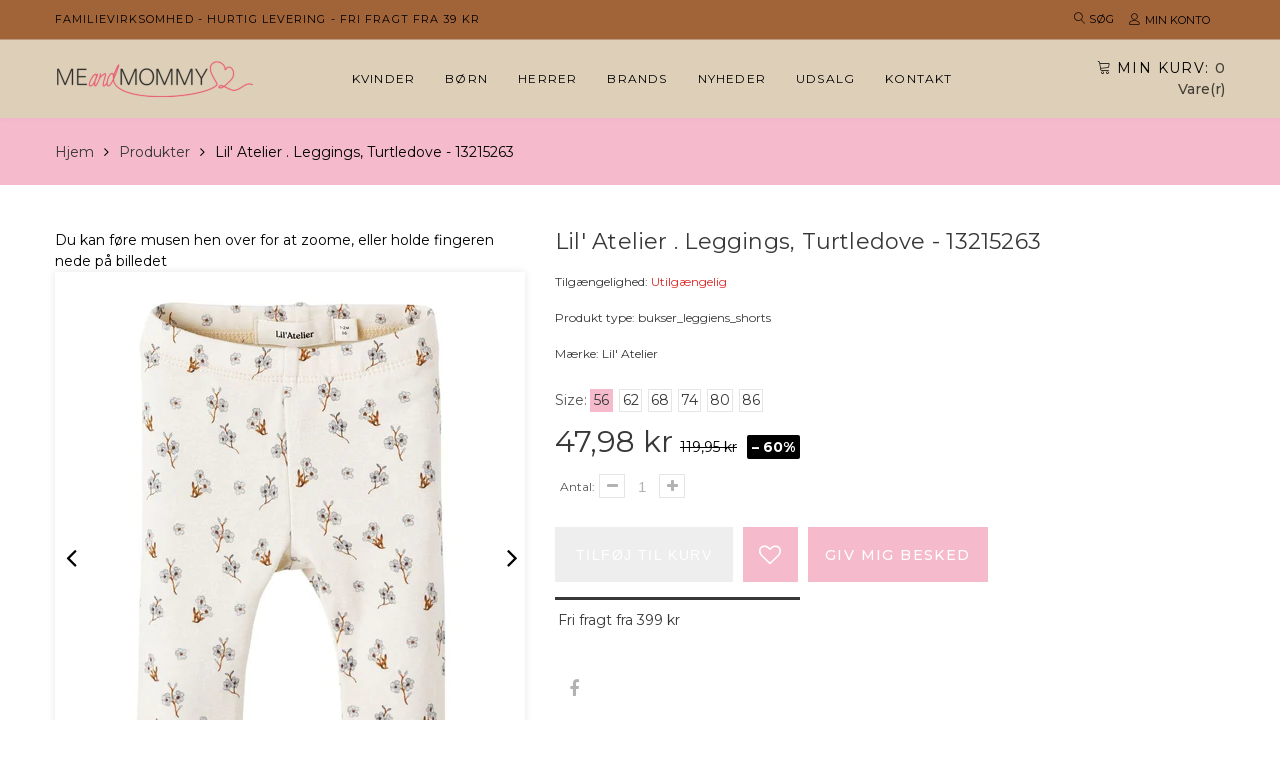

--- FILE ---
content_type: text/html; charset=utf-8
request_url: https://meandmommy.dk/products/lil-atelier-hvid-toj-13215263-turtle
body_size: 25086
content:
<!doctype html>
<html lang="da" class="color_scheme">
	<head>
      	

 <!-- SEO Manager 6.2.13 -->
<meta name='seomanager' content='6.2' />
<title>Lil&#39; Atelier . Leggings, Turtledove - 13215263</title>
<meta name='description' content='Lil&#39; Atelier leggings i en flot lys nuance og med et sødt print af små blomster. Bukserne er med elastik i livet og sidder godt til. De er super bløde og strækbare.  Materiale: 57% Økologisk bomuld, 38% TENCEL™ Lyocell, 5% Elastan' /> 
<meta name="robots" content="index"> 
<meta name="robots" content="follow">
<meta name="google-site-verification" content="xtGsduV5knRYkV7TNk2G0Ok1hh0zDlIWtciLhr9FJUk" />

<script type="application/ld+json">
 {
 "@context": "https://schema.org",
 "@id": "https:\/\/meandmommy.dk\/products\/lil-atelier-hvid-toj-13215263-turtle",
 "@type": "Product","sku": null,"mpn": null,"brand": {
 "@type": "Brand",
 "name": "Lil' Atelier"
 },
 "description": "Lil' Atelier leggings i en flot lys nuance og med et sødt print af små blomster. Bukserne er med elastik i livet og sidder godt til. De er super bløde og strækbare. \nMateriale: 57% Økologisk bomuld, 38% TENCEL™ Lyocell, 5% Elastan",
 "url": "https:\/\/meandmommy.dk\/products\/lil-atelier-hvid-toj-13215263-turtle",
 "name": "Lil' Atelier . Leggings, Turtledove - 13215263","image": "https://meandmommy.dk/cdn/shop/products/lil-atelier-bukser-leggiens-shorts-lil-atelier-leggings-turtledove-13215263-38769673371869.jpg?v=1675415685","offers": [{
 "@type": "Offer","availability": "https://schema.org/OutOfStock",
 "priceCurrency": "DKK",
 "price": "4798",
 "priceValidUntil": "2027-01-19",
 "itemCondition": "https://schema.org/NewCondition",
 "url": "https:\/\/meandmommy.dk\/products\/lil-atelier-hvid-toj-13215263-turtle\/products\/lil-atelier-hvid-toj-13215263-turtle?variant=43688286617821",
 "image": "https://meandmommy.dk/cdn/shop/products/lil-atelier-bukser-leggiens-shorts-lil-atelier-leggings-turtledove-13215263-38769673371869.jpg?v=1675415685",
 "mpn": "1113401491_170","sku": "1113401491_170",
"seller": {
 "@type": "Organization",
 "name": "MeandMommy"
 }
 },{
 "@type": "Offer","availability": "https://schema.org/OutOfStock",
 "priceCurrency": "DKK",
 "price": "4798",
 "priceValidUntil": "2027-01-19",
 "itemCondition": "https://schema.org/NewCondition",
 "url": "https:\/\/meandmommy.dk\/products\/lil-atelier-hvid-toj-13215263-turtle\/products\/lil-atelier-hvid-toj-13215263-turtle?variant=43688286650589",
 "image": "https://meandmommy.dk/cdn/shop/products/lil-atelier-bukser-leggiens-shorts-lil-atelier-leggings-turtledove-13215263-38769673371869.jpg?v=1675415685",
 "mpn": "1113401491_180","sku": "1113401491_180",
"seller": {
 "@type": "Organization",
 "name": "MeandMommy"
 }
 },{
 "@type": "Offer","availability": "https://schema.org/OutOfStock",
 "priceCurrency": "DKK",
 "price": "4798",
 "priceValidUntil": "2027-01-19",
 "itemCondition": "https://schema.org/NewCondition",
 "url": "https:\/\/meandmommy.dk\/products\/lil-atelier-hvid-toj-13215263-turtle\/products\/lil-atelier-hvid-toj-13215263-turtle?variant=43688287174877",
 "image": "https://meandmommy.dk/cdn/shop/products/lil-atelier-bukser-leggiens-shorts-lil-atelier-leggings-turtledove-13215263-38769673371869.jpg?v=1675415685",
 "mpn": "1113401491_190","sku": "1113401491_190",
"seller": {
 "@type": "Organization",
 "name": "MeandMommy"
 }
 },{
 "@type": "Offer","availability": "https://schema.org/OutOfStock",
 "priceCurrency": "DKK",
 "price": "4798",
 "priceValidUntil": "2027-01-19",
 "itemCondition": "https://schema.org/NewCondition",
 "url": "https:\/\/meandmommy.dk\/products\/lil-atelier-hvid-toj-13215263-turtle\/products\/lil-atelier-hvid-toj-13215263-turtle?variant=43688287207645",
 "image": "https://meandmommy.dk/cdn/shop/products/lil-atelier-bukser-leggiens-shorts-lil-atelier-leggings-turtledove-13215263-38769673371869.jpg?v=1675415685",
 "mpn": "1113401491_200","sku": "1113401491_200",
"seller": {
 "@type": "Organization",
 "name": "MeandMommy"
 }
 },{
 "@type": "Offer","availability": "https://schema.org/OutOfStock",
 "priceCurrency": "DKK",
 "price": "4798",
 "priceValidUntil": "2027-01-19",
 "itemCondition": "https://schema.org/NewCondition",
 "url": "https:\/\/meandmommy.dk\/products\/lil-atelier-hvid-toj-13215263-turtle\/products\/lil-atelier-hvid-toj-13215263-turtle?variant=43688287240413",
 "image": "https://meandmommy.dk/cdn/shop/products/lil-atelier-bukser-leggiens-shorts-lil-atelier-leggings-turtledove-13215263-38769673371869.jpg?v=1675415685",
 "mpn": "1113401491_210","sku": "1113401491_210",
"seller": {
 "@type": "Organization",
 "name": "MeandMommy"
 }
 },{
 "@type": "Offer","availability": "https://schema.org/OutOfStock",
 "priceCurrency": "DKK",
 "price": "4798",
 "priceValidUntil": "2027-01-19",
 "itemCondition": "https://schema.org/NewCondition",
 "url": "https:\/\/meandmommy.dk\/products\/lil-atelier-hvid-toj-13215263-turtle\/products\/lil-atelier-hvid-toj-13215263-turtle?variant=43688287273181",
 "image": "https://meandmommy.dk/cdn/shop/products/lil-atelier-bukser-leggiens-shorts-lil-atelier-leggings-turtledove-13215263-38769673371869.jpg?v=1675415685",
 "mpn": "1113401491_220","sku": "1113401491_220",
"seller": {
 "@type": "Organization",
 "name": "MeandMommy"
 }
 }]}
 </script>
<!-- end: SEO Manager 6.2.13 -->
		<meta charset="utf-8">

		
		
      	

		<link rel="canonical" href="https://meandmommy.dk/products/lil-atelier-hvid-toj-13215263-turtle">

		
			<link rel="shortcut icon" href="//meandmommy.dk/cdn/shop/files/favicon_4a05356e-c5de-495d-b336-933426413134_32x32.png?v=1738469509" type="image/png">
		

		
		<script src="https://code.jquery.com/jquery-3.6.0.min.js"></script>
    	<script src="//meandmommy.dk/cdn/shop/t/2/assets/jquery.zoom.min.js?v=127655014540499679121622376415" defer></script>
		<meta name="viewport" content="width=device-width, initial-scale=1, maximum-scale=1" />

		<!--[if IE]>
			<meta http-equiv="X-UA-Compatible" content="IE=edge,chrome=1">
		<![endif]-->

		<style>
			html,
			body {overflow-x: hidden;}
			.row {overflow: hidden;}

			#page_preloader__bg {background: #fff;position: fixed;top: 0;right: 0;bottom: 0;left: 0;z-index: 1000;
			-webkit-transition: opacity .1s ease-in-out .05s, z-index .1s ease-in-out .05s;
			   -moz-transition: opacity .1s ease-in-out .05s, z-index .1s ease-in-out .05s;
					transition: opacity .1s ease-in-out .05s, z-index .1s ease-in-out .05s;

			-webkit-transform: translate3d(0, 0, 0);
				-ms-transform: translate3d(0, 0, 0);
				 -o-transform: translate3d(0, 0, 0);
					transform: translate3d(0, 0, 0);
			}
			#page_preloader__bg.off {opacity: 0;z-index: -10;}


			#page_preloader__img {margin: -50px 0 0 -50px;position: absolute;top: 50%;left: 50%;z-index: 1001;
			-webkit-transition: transform .2s ease-in-out;
			   -moz-transition: transform .2s ease-in-out;
					transition: transform .2s ease-in-out;

			-webkit-transform: scale3d(1, 1, 1);
				-ms-transform: scale3d(1, 1, 1);
				 -o-transform: scale3d(1, 1, 1);
					transform: scale3d(1, 1, 1);
			}
			#page_preloader__img.off {
			-webkit-transform: scale3d(0, 0, 1);
				-ms-transform: scale3d(0, 0, 1);
				 -o-transform: scale3d(0, 0, 1);
					transform: scale3d(0, 0, 1);
			}

			.container{margin-right:auto;margin-left:auto}@media (max-width: 767px){.container{padding-left:15px;padding-right:15px}}@media (min-width: 768px){.container{width:750px}}@media (min-width: 992px){.container{width:970px}}@media (min-width: 1200px){.container{width:1170px}}.container-fluid{margin-right:auto;margin-left:auto;padding-right:15px;padding-left:15px}.row{margin-right:-15px;margin-left:-15px}.row:after{content:'';display:table;clear:both}.col-xs-1,.col-sm-1,.col-md-1,.col-lg-1,.col-xs-2,.col-sm-2,.col-md-2,.col-lg-2,.col-xs-3,.col-sm-3,.col-md-3,.col-lg-3,.col-xs-4,.col-sm-4,.col-md-4,.col-lg-4,.col-xs-5,.col-sm-5,.col-md-5,.col-lg-5,.col-xs-6,.col-sm-6,.col-md-6,.col-lg-6,.col-xs-7,.col-sm-7,.col-md-7,.col-lg-7,.col-xs-8,.col-sm-8,.col-md-8,.col-lg-8,.col-xs-9,.col-sm-9,.col-md-9,.col-lg-9,.col-xs-10,.col-sm-10,.col-md-10,.col-lg-10,.col-xs-11,.col-sm-11,.col-md-11,.col-lg-11,.col-xs-12,.col-sm-12,.col-md-12,.col-lg-12{min-height:1px;padding-right:15px;padding-left:15px;position:relative}.col-xs-1,.col-xs-2,.col-xs-3,.col-xs-4,.col-xs-5,.col-xs-6,.col-xs-7,.col-xs-8,.col-xs-9,.col-xs-10,.col-xs-11,.col-xs-12{float:left}.col-xs-12{width:100%}.col-xs-11{width:91.66666667%}.col-xs-10{width:83.33333333%}.col-xs-9{width:75%}.col-xs-8{width:66.66666667%}.col-xs-7{width:58.33333333%}.col-xs-6{width:50%}.col-xs-5{width:41.66666667%}.col-xs-4{width:33.33333333%}.col-xs-3{width:25%}.col-xs-2{width:16.66666667%}.col-xs-1{width:8.33333333%}.col-xs-pull-12{right:100%}.col-xs-pull-11{right:91.66666667%}.col-xs-pull-10{right:83.33333333%}.col-xs-pull-9{right:75%}.col-xs-pull-8{right:66.66666667%}.col-xs-pull-7{right:58.33333333%}.col-xs-pull-6{right:50%}.col-xs-pull-5{right:41.66666667%}.col-xs-pull-4{right:33.33333333%}.col-xs-pull-3{right:25%}.col-xs-pull-2{right:16.66666667%}.col-xs-pull-1{right:8.33333333%}.col-xs-pull-0{right:auto}.col-xs-push-12{left:100%}.col-xs-push-11{left:91.66666667%}.col-xs-push-10{left:83.33333333%}.col-xs-push-9{left:75%}.col-xs-push-8{left:66.66666667%}.col-xs-push-7{left:58.33333333%}.col-xs-push-6{left:50%}.col-xs-push-5{left:41.66666667%}.col-xs-push-4{left:33.33333333%}.col-xs-push-3{left:25%}.col-xs-push-2{left:16.66666667%}.col-xs-push-1{left:8.33333333%}.col-xs-push-0{left:auto}.col-xs-offset-12{margin-left:100%}.col-xs-offset-11{margin-left:91.66666667%}.col-xs-offset-10{margin-left:83.33333333%}.col-xs-offset-9{margin-left:75%}.col-xs-offset-8{margin-left:66.66666667%}.col-xs-offset-7{margin-left:58.33333333%}.col-xs-offset-6{margin-left:50%}.col-xs-offset-5{margin-left:41.66666667%}.col-xs-offset-4{margin-left:33.33333333%}.col-xs-offset-3{margin-left:25%}.col-xs-offset-2{margin-left:16.66666667%}.col-xs-offset-1{margin-left:8.33333333%}.col-xs-offset-0{margin-left:0}@media (min-width: 768px){.col-sm-1,.col-sm-2,.col-sm-3,.col-sm-4,.col-sm-5,.col-sm-6,.col-sm-7,.col-sm-8,.col-sm-9,.col-sm-10,.col-sm-11,.col-sm-12{float:left}.col-sm-12{width:100%}.col-sm-11{width:91.66666667%}.col-sm-10{width:83.33333333%}.col-sm-9{width:75%}.col-sm-8{width:66.66666667%}.col-sm-7{width:58.33333333%}.col-sm-6{width:50%}.col-sm-5{width:41.66666667%}.col-sm-4{width:33.33333333%}.col-sm-3{width:25%}.col-sm-2{width:16.66666667%}.col-sm-1{width:8.33333333%}.col-sm-pull-12{right:100%}.col-sm-pull-11{right:91.66666667%}.col-sm-pull-10{right:83.33333333%}.col-sm-pull-9{right:75%}.col-sm-pull-8{right:66.66666667%}.col-sm-pull-7{right:58.33333333%}.col-sm-pull-6{right:50%}.col-sm-pull-5{right:41.66666667%}.col-sm-pull-4{right:33.33333333%}.col-sm-pull-3{right:25%}.col-sm-pull-2{right:16.66666667%}.col-sm-pull-1{right:8.33333333%}.col-sm-pull-0{right:auto}.col-sm-push-12{left:100%}.col-sm-push-11{left:91.66666667%}.col-sm-push-10{left:83.33333333%}.col-sm-push-9{left:75%}.col-sm-push-8{left:66.66666667%}.col-sm-push-7{left:58.33333333%}.col-sm-push-6{left:50%}.col-sm-push-5{left:41.66666667%}.col-sm-push-4{left:33.33333333%}.col-sm-push-3{left:25%}.col-sm-push-2{left:16.66666667%}.col-sm-push-1{left:8.33333333%}.col-sm-push-0{left:auto}.col-sm-offset-12{margin-left:100%}.col-sm-offset-11{margin-left:91.66666667%}.col-sm-offset-10{margin-left:83.33333333%}.col-sm-offset-9{margin-left:75%}.col-sm-offset-8{margin-left:66.66666667%}.col-sm-offset-7{margin-left:58.33333333%}.col-sm-offset-6{margin-left:50%}.col-sm-offset-5{margin-left:41.66666667%}.col-sm-offset-4{margin-left:33.33333333%}.col-sm-offset-3{margin-left:25%}.col-sm-offset-2{margin-left:16.66666667%}.col-sm-offset-1{margin-left:8.33333333%}.col-sm-offset-0{margin-left:0}}@media (min-width: 992px){.col-md-1,.col-md-2,.col-md-3,.col-md-4,.col-md-5,.col-md-6,.col-md-7,.col-md-8,.col-md-9,.col-md-10,.col-md-11,.col-md-12{float:left}.col-md-12{width:100%}.col-md-11{width:91.66666667%}.col-md-10{width:83.33333333%}.col-md-9{width:75%}.col-md-8{width:66.66666667%}.col-md-7{width:58.33333333%}.col-md-6{width:50%}.col-md-5{width:41.66666667%}.col-md-4{width:33.33333333%}.col-md-3{width:25%}.col-md-2{width:16.66666667%}.col-md-1{width:8.33333333%}.col-md-pull-12{right:100%}.col-md-pull-11{right:91.66666667%}.col-md-pull-10{right:83.33333333%}.col-md-pull-9{right:75%}.col-md-pull-8{right:66.66666667%}.col-md-pull-7{right:58.33333333%}.col-md-pull-6{right:50%}.col-md-pull-5{right:41.66666667%}.col-md-pull-4{right:33.33333333%}.col-md-pull-3{right:25%}.col-md-pull-2{right:16.66666667%}.col-md-pull-1{right:8.33333333%}.col-md-pull-0{right:auto}.col-md-push-12{left:100%}.col-md-push-11{left:91.66666667%}.col-md-push-10{left:83.33333333%}.col-md-push-9{left:75%}.col-md-push-8{left:66.66666667%}.col-md-push-7{left:58.33333333%}.col-md-push-6{left:50%}.col-md-push-5{left:41.66666667%}.col-md-push-4{left:33.33333333%}.col-md-push-3{left:25%}.col-md-push-2{left:16.66666667%}.col-md-push-1{left:8.33333333%}.col-md-push-0{left:auto}.col-md-offset-12{margin-left:100%}.col-md-offset-11{margin-left:91.66666667%}.col-md-offset-10{margin-left:83.33333333%}.col-md-offset-9{margin-left:75%}.col-md-offset-8{margin-left:66.66666667%}.col-md-offset-7{margin-left:58.33333333%}.col-md-offset-6{margin-left:50%}.col-md-offset-5{margin-left:41.66666667%}.col-md-offset-4{margin-left:33.33333333%}.col-md-offset-3{margin-left:25%}.col-md-offset-2{margin-left:16.66666667%}.col-md-offset-1{margin-left:8.33333333%}.col-md-offset-0{margin-left:0}}@media (min-width: 1200px){.col-lg-1,.col-lg-2,.col-lg-3,.col-lg-4,.col-lg-5,.col-lg-6,.col-lg-7,.col-lg-8,.col-lg-9,.col-lg-10,.col-lg-11,.col-lg-12{float:left}.col-lg-12{width:100%}.col-lg-11{width:91.66666667%}.col-lg-10{width:83.33333333%}.col-lg-9{width:75%}.col-lg-8{width:66.66666667%}.col-lg-7{width:58.33333333%}.col-lg-6{width:50%}.col-lg-5{width:41.66666667%}.col-lg-4{width:33.33333333%}.col-lg-3{width:25%}.col-lg-2{width:16.66666667%}.col-lg-1{width:8.33333333%}.col-lg-pull-12{right:100%}.col-lg-pull-11{right:91.66666667%}.col-lg-pull-10{right:83.33333333%}.col-lg-pull-9{right:75%}.col-lg-pull-8{right:66.66666667%}.col-lg-pull-7{right:58.33333333%}.col-lg-pull-6{right:50%}.col-lg-pull-5{right:41.66666667%}.col-lg-pull-4{right:33.33333333%}.col-lg-pull-3{right:25%}.col-lg-pull-2{right:16.66666667%}.col-lg-pull-1{right:8.33333333%}.col-lg-pull-0{right:auto}.col-lg-push-12{left:100%}.col-lg-push-11{left:91.66666667%}.col-lg-push-10{left:83.33333333%}.col-lg-push-9{left:75%}.col-lg-push-8{left:66.66666667%}.col-lg-push-7{left:58.33333333%}.col-lg-push-6{left:50%}.col-lg-push-5{left:41.66666667%}.col-lg-push-4{left:33.33333333%}.col-lg-push-3{left:25%}.col-lg-push-2{left:16.66666667%}.col-lg-push-1{left:8.33333333%}.col-lg-push-0{left:auto}.col-lg-offset-12{margin-left:100%}.col-lg-offset-11{margin-left:91.66666667%}.col-lg-offset-10{margin-left:83.33333333%}.col-lg-offset-9{margin-left:75%}.col-lg-offset-8{margin-left:66.66666667%}.col-lg-offset-7{margin-left:58.33333333%}.col-lg-offset-6{margin-left:50%}.col-lg-offset-5{margin-left:41.66666667%}.col-lg-offset-4{margin-left:33.33333333%}.col-lg-offset-3{margin-left:25%}.col-lg-offset-2{margin-left:16.66666667%}.col-lg-offset-1{margin-left:8.33333333%}.col-lg-offset-0{margin-left:0}}.section_map{margin:0;position:relative}.section_map .map_wrapper{overflow:hidden;position:relative;z-index:1}.section_map .map_container{position:absolute;top:0;right:-44%;bottom:0;left:0;z-index:1}.section_map .map_captions__off{right:0}.section_map .map_wrapper__small{padding:19.53% 0 0 0}.section_map .map_wrapper__medium{padding:29.29% 0 0 0}.section_map .map_wrapper__large{padding:39.06% 0 0 0}
		</style>

		<script>
			var theme = {
				moneyFormat: "{{amount_with_comma_separator}} kr",
			};
		</script>
	<meta property="og:image" content="https://cdn.shopify.com/s/files/1/0536/3666/1429/products/lil-atelier-bukser-leggiens-shorts-lil-atelier-leggings-turtledove-13215263-38769673371869.jpg?v=1675415685" />
<meta property="og:image:secure_url" content="https://cdn.shopify.com/s/files/1/0536/3666/1429/products/lil-atelier-bukser-leggiens-shorts-lil-atelier-leggings-turtledove-13215263-38769673371869.jpg?v=1675415685" />
<meta property="og:image:width" content="900" />
<meta property="og:image:height" content="1200" />
<meta property="og:image:alt" content="Lil' Atelier bukser_leggiens_shorts Lil' Atelier . Leggings, Turtledove - 13215263" />
<link href="https://monorail-edge.shopifysvc.com" rel="dns-prefetch">
<script>(function(){if ("sendBeacon" in navigator && "performance" in window) {try {var session_token_from_headers = performance.getEntriesByType('navigation')[0].serverTiming.find(x => x.name == '_s').description;} catch {var session_token_from_headers = undefined;}var session_cookie_matches = document.cookie.match(/_shopify_s=([^;]*)/);var session_token_from_cookie = session_cookie_matches && session_cookie_matches.length === 2 ? session_cookie_matches[1] : "";var session_token = session_token_from_headers || session_token_from_cookie || "";function handle_abandonment_event(e) {var entries = performance.getEntries().filter(function(entry) {return /monorail-edge.shopifysvc.com/.test(entry.name);});if (!window.abandonment_tracked && entries.length === 0) {window.abandonment_tracked = true;var currentMs = Date.now();var navigation_start = performance.timing.navigationStart;var payload = {shop_id: 53636661429,url: window.location.href,navigation_start,duration: currentMs - navigation_start,session_token,page_type: "product"};window.navigator.sendBeacon("https://monorail-edge.shopifysvc.com/v1/produce", JSON.stringify({schema_id: "online_store_buyer_site_abandonment/1.1",payload: payload,metadata: {event_created_at_ms: currentMs,event_sent_at_ms: currentMs}}));}}window.addEventListener('pagehide', handle_abandonment_event);}}());</script>
<script id="web-pixels-manager-setup">(function e(e,d,r,n,o){if(void 0===o&&(o={}),!Boolean(null===(a=null===(i=window.Shopify)||void 0===i?void 0:i.analytics)||void 0===a?void 0:a.replayQueue)){var i,a;window.Shopify=window.Shopify||{};var t=window.Shopify;t.analytics=t.analytics||{};var s=t.analytics;s.replayQueue=[],s.publish=function(e,d,r){return s.replayQueue.push([e,d,r]),!0};try{self.performance.mark("wpm:start")}catch(e){}var l=function(){var e={modern:/Edge?\/(1{2}[4-9]|1[2-9]\d|[2-9]\d{2}|\d{4,})\.\d+(\.\d+|)|Firefox\/(1{2}[4-9]|1[2-9]\d|[2-9]\d{2}|\d{4,})\.\d+(\.\d+|)|Chrom(ium|e)\/(9{2}|\d{3,})\.\d+(\.\d+|)|(Maci|X1{2}).+ Version\/(15\.\d+|(1[6-9]|[2-9]\d|\d{3,})\.\d+)([,.]\d+|)( \(\w+\)|)( Mobile\/\w+|) Safari\/|Chrome.+OPR\/(9{2}|\d{3,})\.\d+\.\d+|(CPU[ +]OS|iPhone[ +]OS|CPU[ +]iPhone|CPU IPhone OS|CPU iPad OS)[ +]+(15[._]\d+|(1[6-9]|[2-9]\d|\d{3,})[._]\d+)([._]\d+|)|Android:?[ /-](13[3-9]|1[4-9]\d|[2-9]\d{2}|\d{4,})(\.\d+|)(\.\d+|)|Android.+Firefox\/(13[5-9]|1[4-9]\d|[2-9]\d{2}|\d{4,})\.\d+(\.\d+|)|Android.+Chrom(ium|e)\/(13[3-9]|1[4-9]\d|[2-9]\d{2}|\d{4,})\.\d+(\.\d+|)|SamsungBrowser\/([2-9]\d|\d{3,})\.\d+/,legacy:/Edge?\/(1[6-9]|[2-9]\d|\d{3,})\.\d+(\.\d+|)|Firefox\/(5[4-9]|[6-9]\d|\d{3,})\.\d+(\.\d+|)|Chrom(ium|e)\/(5[1-9]|[6-9]\d|\d{3,})\.\d+(\.\d+|)([\d.]+$|.*Safari\/(?![\d.]+ Edge\/[\d.]+$))|(Maci|X1{2}).+ Version\/(10\.\d+|(1[1-9]|[2-9]\d|\d{3,})\.\d+)([,.]\d+|)( \(\w+\)|)( Mobile\/\w+|) Safari\/|Chrome.+OPR\/(3[89]|[4-9]\d|\d{3,})\.\d+\.\d+|(CPU[ +]OS|iPhone[ +]OS|CPU[ +]iPhone|CPU IPhone OS|CPU iPad OS)[ +]+(10[._]\d+|(1[1-9]|[2-9]\d|\d{3,})[._]\d+)([._]\d+|)|Android:?[ /-](13[3-9]|1[4-9]\d|[2-9]\d{2}|\d{4,})(\.\d+|)(\.\d+|)|Mobile Safari.+OPR\/([89]\d|\d{3,})\.\d+\.\d+|Android.+Firefox\/(13[5-9]|1[4-9]\d|[2-9]\d{2}|\d{4,})\.\d+(\.\d+|)|Android.+Chrom(ium|e)\/(13[3-9]|1[4-9]\d|[2-9]\d{2}|\d{4,})\.\d+(\.\d+|)|Android.+(UC? ?Browser|UCWEB|U3)[ /]?(15\.([5-9]|\d{2,})|(1[6-9]|[2-9]\d|\d{3,})\.\d+)\.\d+|SamsungBrowser\/(5\.\d+|([6-9]|\d{2,})\.\d+)|Android.+MQ{2}Browser\/(14(\.(9|\d{2,})|)|(1[5-9]|[2-9]\d|\d{3,})(\.\d+|))(\.\d+|)|K[Aa][Ii]OS\/(3\.\d+|([4-9]|\d{2,})\.\d+)(\.\d+|)/},d=e.modern,r=e.legacy,n=navigator.userAgent;return n.match(d)?"modern":n.match(r)?"legacy":"unknown"}(),u="modern"===l?"modern":"legacy",c=(null!=n?n:{modern:"",legacy:""})[u],f=function(e){return[e.baseUrl,"/wpm","/b",e.hashVersion,"modern"===e.buildTarget?"m":"l",".js"].join("")}({baseUrl:d,hashVersion:r,buildTarget:u}),m=function(e){var d=e.version,r=e.bundleTarget,n=e.surface,o=e.pageUrl,i=e.monorailEndpoint;return{emit:function(e){var a=e.status,t=e.errorMsg,s=(new Date).getTime(),l=JSON.stringify({metadata:{event_sent_at_ms:s},events:[{schema_id:"web_pixels_manager_load/3.1",payload:{version:d,bundle_target:r,page_url:o,status:a,surface:n,error_msg:t},metadata:{event_created_at_ms:s}}]});if(!i)return console&&console.warn&&console.warn("[Web Pixels Manager] No Monorail endpoint provided, skipping logging."),!1;try{return self.navigator.sendBeacon.bind(self.navigator)(i,l)}catch(e){}var u=new XMLHttpRequest;try{return u.open("POST",i,!0),u.setRequestHeader("Content-Type","text/plain"),u.send(l),!0}catch(e){return console&&console.warn&&console.warn("[Web Pixels Manager] Got an unhandled error while logging to Monorail."),!1}}}}({version:r,bundleTarget:l,surface:e.surface,pageUrl:self.location.href,monorailEndpoint:e.monorailEndpoint});try{o.browserTarget=l,function(e){var d=e.src,r=e.async,n=void 0===r||r,o=e.onload,i=e.onerror,a=e.sri,t=e.scriptDataAttributes,s=void 0===t?{}:t,l=document.createElement("script"),u=document.querySelector("head"),c=document.querySelector("body");if(l.async=n,l.src=d,a&&(l.integrity=a,l.crossOrigin="anonymous"),s)for(var f in s)if(Object.prototype.hasOwnProperty.call(s,f))try{l.dataset[f]=s[f]}catch(e){}if(o&&l.addEventListener("load",o),i&&l.addEventListener("error",i),u)u.appendChild(l);else{if(!c)throw new Error("Did not find a head or body element to append the script");c.appendChild(l)}}({src:f,async:!0,onload:function(){if(!function(){var e,d;return Boolean(null===(d=null===(e=window.Shopify)||void 0===e?void 0:e.analytics)||void 0===d?void 0:d.initialized)}()){var d=window.webPixelsManager.init(e)||void 0;if(d){var r=window.Shopify.analytics;r.replayQueue.forEach((function(e){var r=e[0],n=e[1],o=e[2];d.publishCustomEvent(r,n,o)})),r.replayQueue=[],r.publish=d.publishCustomEvent,r.visitor=d.visitor,r.initialized=!0}}},onerror:function(){return m.emit({status:"failed",errorMsg:"".concat(f," has failed to load")})},sri:function(e){var d=/^sha384-[A-Za-z0-9+/=]+$/;return"string"==typeof e&&d.test(e)}(c)?c:"",scriptDataAttributes:o}),m.emit({status:"loading"})}catch(e){m.emit({status:"failed",errorMsg:(null==e?void 0:e.message)||"Unknown error"})}}})({shopId: 53636661429,storefrontBaseUrl: "https://meandmommy.dk",extensionsBaseUrl: "https://extensions.shopifycdn.com/cdn/shopifycloud/web-pixels-manager",monorailEndpoint: "https://monorail-edge.shopifysvc.com/unstable/produce_batch",surface: "storefront-renderer",enabledBetaFlags: ["2dca8a86"],webPixelsConfigList: [{"id":"shopify-app-pixel","configuration":"{}","eventPayloadVersion":"v1","runtimeContext":"STRICT","scriptVersion":"0450","apiClientId":"shopify-pixel","type":"APP","privacyPurposes":["ANALYTICS","MARKETING"]},{"id":"shopify-custom-pixel","eventPayloadVersion":"v1","runtimeContext":"LAX","scriptVersion":"0450","apiClientId":"shopify-pixel","type":"CUSTOM","privacyPurposes":["ANALYTICS","MARKETING"]}],isMerchantRequest: false,initData: {"shop":{"name":"MeandMommy","paymentSettings":{"currencyCode":"DKK"},"myshopifyDomain":"meandmommy-dk.myshopify.com","countryCode":"DK","storefrontUrl":"https:\/\/meandmommy.dk"},"customer":null,"cart":null,"checkout":null,"productVariants":[{"price":{"amount":47.98,"currencyCode":"DKK"},"product":{"title":"Lil' Atelier . Leggings, Turtledove - 13215263","vendor":"Lil' Atelier","id":"7996777496797","untranslatedTitle":"Lil' Atelier . Leggings, Turtledove - 13215263","url":"\/products\/lil-atelier-hvid-toj-13215263-turtle","type":"bukser_leggiens_shorts"},"id":"43688286617821","image":{"src":"\/\/meandmommy.dk\/cdn\/shop\/products\/lil-atelier-bukser-leggiens-shorts-lil-atelier-leggings-turtledove-13215263-38769673371869.jpg?v=1675415685"},"sku":"1113401491_170","title":"56","untranslatedTitle":"56"},{"price":{"amount":47.98,"currencyCode":"DKK"},"product":{"title":"Lil' Atelier . Leggings, Turtledove - 13215263","vendor":"Lil' Atelier","id":"7996777496797","untranslatedTitle":"Lil' Atelier . Leggings, Turtledove - 13215263","url":"\/products\/lil-atelier-hvid-toj-13215263-turtle","type":"bukser_leggiens_shorts"},"id":"43688286650589","image":{"src":"\/\/meandmommy.dk\/cdn\/shop\/products\/lil-atelier-bukser-leggiens-shorts-lil-atelier-leggings-turtledove-13215263-38769673371869.jpg?v=1675415685"},"sku":"1113401491_180","title":"62","untranslatedTitle":"62"},{"price":{"amount":47.98,"currencyCode":"DKK"},"product":{"title":"Lil' Atelier . Leggings, Turtledove - 13215263","vendor":"Lil' Atelier","id":"7996777496797","untranslatedTitle":"Lil' Atelier . Leggings, Turtledove - 13215263","url":"\/products\/lil-atelier-hvid-toj-13215263-turtle","type":"bukser_leggiens_shorts"},"id":"43688287174877","image":{"src":"\/\/meandmommy.dk\/cdn\/shop\/products\/lil-atelier-bukser-leggiens-shorts-lil-atelier-leggings-turtledove-13215263-38769673371869.jpg?v=1675415685"},"sku":"1113401491_190","title":"68","untranslatedTitle":"68"},{"price":{"amount":47.98,"currencyCode":"DKK"},"product":{"title":"Lil' Atelier . Leggings, Turtledove - 13215263","vendor":"Lil' Atelier","id":"7996777496797","untranslatedTitle":"Lil' Atelier . Leggings, Turtledove - 13215263","url":"\/products\/lil-atelier-hvid-toj-13215263-turtle","type":"bukser_leggiens_shorts"},"id":"43688287207645","image":{"src":"\/\/meandmommy.dk\/cdn\/shop\/products\/lil-atelier-bukser-leggiens-shorts-lil-atelier-leggings-turtledove-13215263-38769673371869.jpg?v=1675415685"},"sku":"1113401491_200","title":"74","untranslatedTitle":"74"},{"price":{"amount":47.98,"currencyCode":"DKK"},"product":{"title":"Lil' Atelier . Leggings, Turtledove - 13215263","vendor":"Lil' Atelier","id":"7996777496797","untranslatedTitle":"Lil' Atelier . Leggings, Turtledove - 13215263","url":"\/products\/lil-atelier-hvid-toj-13215263-turtle","type":"bukser_leggiens_shorts"},"id":"43688287240413","image":{"src":"\/\/meandmommy.dk\/cdn\/shop\/products\/lil-atelier-bukser-leggiens-shorts-lil-atelier-leggings-turtledove-13215263-38769673371869.jpg?v=1675415685"},"sku":"1113401491_210","title":"80","untranslatedTitle":"80"},{"price":{"amount":47.98,"currencyCode":"DKK"},"product":{"title":"Lil' Atelier . Leggings, Turtledove - 13215263","vendor":"Lil' Atelier","id":"7996777496797","untranslatedTitle":"Lil' Atelier . Leggings, Turtledove - 13215263","url":"\/products\/lil-atelier-hvid-toj-13215263-turtle","type":"bukser_leggiens_shorts"},"id":"43688287273181","image":{"src":"\/\/meandmommy.dk\/cdn\/shop\/products\/lil-atelier-bukser-leggiens-shorts-lil-atelier-leggings-turtledove-13215263-38769673371869.jpg?v=1675415685"},"sku":"1113401491_220","title":"86","untranslatedTitle":"86"}],"purchasingCompany":null},},"https://meandmommy.dk/cdn","fcfee988w5aeb613cpc8e4bc33m6693e112",{"modern":"","legacy":""},{"shopId":"53636661429","storefrontBaseUrl":"https:\/\/meandmommy.dk","extensionBaseUrl":"https:\/\/extensions.shopifycdn.com\/cdn\/shopifycloud\/web-pixels-manager","surface":"storefront-renderer","enabledBetaFlags":"[\"2dca8a86\"]","isMerchantRequest":"false","hashVersion":"fcfee988w5aeb613cpc8e4bc33m6693e112","publish":"custom","events":"[[\"page_viewed\",{}],[\"product_viewed\",{\"productVariant\":{\"price\":{\"amount\":47.98,\"currencyCode\":\"DKK\"},\"product\":{\"title\":\"Lil' Atelier . Leggings, Turtledove - 13215263\",\"vendor\":\"Lil' Atelier\",\"id\":\"7996777496797\",\"untranslatedTitle\":\"Lil' Atelier . Leggings, Turtledove - 13215263\",\"url\":\"\/products\/lil-atelier-hvid-toj-13215263-turtle\",\"type\":\"bukser_leggiens_shorts\"},\"id\":\"43688286617821\",\"image\":{\"src\":\"\/\/meandmommy.dk\/cdn\/shop\/products\/lil-atelier-bukser-leggiens-shorts-lil-atelier-leggings-turtledove-13215263-38769673371869.jpg?v=1675415685\"},\"sku\":\"1113401491_170\",\"title\":\"56\",\"untranslatedTitle\":\"56\"}}]]"});</script><script>
  window.ShopifyAnalytics = window.ShopifyAnalytics || {};
  window.ShopifyAnalytics.meta = window.ShopifyAnalytics.meta || {};
  window.ShopifyAnalytics.meta.currency = 'DKK';
  var meta = {"product":{"id":7996777496797,"gid":"gid:\/\/shopify\/Product\/7996777496797","vendor":"Lil' Atelier","type":"bukser_leggiens_shorts","handle":"lil-atelier-hvid-toj-13215263-turtle","variants":[{"id":43688286617821,"price":4798,"name":"Lil' Atelier . Leggings, Turtledove - 13215263 - 56","public_title":"56","sku":"1113401491_170"},{"id":43688286650589,"price":4798,"name":"Lil' Atelier . Leggings, Turtledove - 13215263 - 62","public_title":"62","sku":"1113401491_180"},{"id":43688287174877,"price":4798,"name":"Lil' Atelier . Leggings, Turtledove - 13215263 - 68","public_title":"68","sku":"1113401491_190"},{"id":43688287207645,"price":4798,"name":"Lil' Atelier . Leggings, Turtledove - 13215263 - 74","public_title":"74","sku":"1113401491_200"},{"id":43688287240413,"price":4798,"name":"Lil' Atelier . Leggings, Turtledove - 13215263 - 80","public_title":"80","sku":"1113401491_210"},{"id":43688287273181,"price":4798,"name":"Lil' Atelier . Leggings, Turtledove - 13215263 - 86","public_title":"86","sku":"1113401491_220"}],"remote":false},"page":{"pageType":"product","resourceType":"product","resourceId":7996777496797,"requestId":"6be7e5d1-0f54-485d-a232-9beb25cec7d4-1768785691"}};
  for (var attr in meta) {
    window.ShopifyAnalytics.meta[attr] = meta[attr];
  }
</script>
<script class="analytics">
  (function () {
    var customDocumentWrite = function(content) {
      var jquery = null;

      if (window.jQuery) {
        jquery = window.jQuery;
      } else if (window.Checkout && window.Checkout.$) {
        jquery = window.Checkout.$;
      }

      if (jquery) {
        jquery('body').append(content);
      }
    };

    var hasLoggedConversion = function(token) {
      if (token) {
        return document.cookie.indexOf('loggedConversion=' + token) !== -1;
      }
      return false;
    }

    var setCookieIfConversion = function(token) {
      if (token) {
        var twoMonthsFromNow = new Date(Date.now());
        twoMonthsFromNow.setMonth(twoMonthsFromNow.getMonth() + 2);

        document.cookie = 'loggedConversion=' + token + '; expires=' + twoMonthsFromNow;
      }
    }

    var trekkie = window.ShopifyAnalytics.lib = window.trekkie = window.trekkie || [];
    if (trekkie.integrations) {
      return;
    }
    trekkie.methods = [
      'identify',
      'page',
      'ready',
      'track',
      'trackForm',
      'trackLink'
    ];
    trekkie.factory = function(method) {
      return function() {
        var args = Array.prototype.slice.call(arguments);
        args.unshift(method);
        trekkie.push(args);
        return trekkie;
      };
    };
    for (var i = 0; i < trekkie.methods.length; i++) {
      var key = trekkie.methods[i];
      trekkie[key] = trekkie.factory(key);
    }
    trekkie.load = function(config) {
      trekkie.config = config || {};
      trekkie.config.initialDocumentCookie = document.cookie;
      var first = document.getElementsByTagName('script')[0];
      var script = document.createElement('script');
      script.type = 'text/javascript';
      script.onerror = function(e) {
        var scriptFallback = document.createElement('script');
        scriptFallback.type = 'text/javascript';
        scriptFallback.onerror = function(error) {
                var Monorail = {
      produce: function produce(monorailDomain, schemaId, payload) {
        var currentMs = new Date().getTime();
        var event = {
          schema_id: schemaId,
          payload: payload,
          metadata: {
            event_created_at_ms: currentMs,
            event_sent_at_ms: currentMs
          }
        };
        return Monorail.sendRequest("https://" + monorailDomain + "/v1/produce", JSON.stringify(event));
      },
      sendRequest: function sendRequest(endpointUrl, payload) {
        // Try the sendBeacon API
        if (window && window.navigator && typeof window.navigator.sendBeacon === 'function' && typeof window.Blob === 'function' && !Monorail.isIos12()) {
          var blobData = new window.Blob([payload], {
            type: 'text/plain'
          });

          if (window.navigator.sendBeacon(endpointUrl, blobData)) {
            return true;
          } // sendBeacon was not successful

        } // XHR beacon

        var xhr = new XMLHttpRequest();

        try {
          xhr.open('POST', endpointUrl);
          xhr.setRequestHeader('Content-Type', 'text/plain');
          xhr.send(payload);
        } catch (e) {
          console.log(e);
        }

        return false;
      },
      isIos12: function isIos12() {
        return window.navigator.userAgent.lastIndexOf('iPhone; CPU iPhone OS 12_') !== -1 || window.navigator.userAgent.lastIndexOf('iPad; CPU OS 12_') !== -1;
      }
    };
    Monorail.produce('monorail-edge.shopifysvc.com',
      'trekkie_storefront_load_errors/1.1',
      {shop_id: 53636661429,
      theme_id: 118842392757,
      app_name: "storefront",
      context_url: window.location.href,
      source_url: "//meandmommy.dk/cdn/s/trekkie.storefront.cd680fe47e6c39ca5d5df5f0a32d569bc48c0f27.min.js"});

        };
        scriptFallback.async = true;
        scriptFallback.src = '//meandmommy.dk/cdn/s/trekkie.storefront.cd680fe47e6c39ca5d5df5f0a32d569bc48c0f27.min.js';
        first.parentNode.insertBefore(scriptFallback, first);
      };
      script.async = true;
      script.src = '//meandmommy.dk/cdn/s/trekkie.storefront.cd680fe47e6c39ca5d5df5f0a32d569bc48c0f27.min.js';
      first.parentNode.insertBefore(script, first);
    };
    trekkie.load(
      {"Trekkie":{"appName":"storefront","development":false,"defaultAttributes":{"shopId":53636661429,"isMerchantRequest":null,"themeId":118842392757,"themeCityHash":"15955365422519023455","contentLanguage":"da","currency":"DKK","eventMetadataId":"285f46ee-2eaf-405f-8e1f-5666cfd17e30"},"isServerSideCookieWritingEnabled":true,"monorailRegion":"shop_domain","enabledBetaFlags":["65f19447"]},"Session Attribution":{},"S2S":{"facebookCapiEnabled":false,"source":"trekkie-storefront-renderer","apiClientId":580111}}
    );

    var loaded = false;
    trekkie.ready(function() {
      if (loaded) return;
      loaded = true;

      window.ShopifyAnalytics.lib = window.trekkie;

      var originalDocumentWrite = document.write;
      document.write = customDocumentWrite;
      try { window.ShopifyAnalytics.merchantGoogleAnalytics.call(this); } catch(error) {};
      document.write = originalDocumentWrite;

      window.ShopifyAnalytics.lib.page(null,{"pageType":"product","resourceType":"product","resourceId":7996777496797,"requestId":"6be7e5d1-0f54-485d-a232-9beb25cec7d4-1768785691","shopifyEmitted":true});

      var match = window.location.pathname.match(/checkouts\/(.+)\/(thank_you|post_purchase)/)
      var token = match? match[1]: undefined;
      if (!hasLoggedConversion(token)) {
        setCookieIfConversion(token);
        window.ShopifyAnalytics.lib.track("Viewed Product",{"currency":"DKK","variantId":43688286617821,"productId":7996777496797,"productGid":"gid:\/\/shopify\/Product\/7996777496797","name":"Lil' Atelier . Leggings, Turtledove - 13215263 - 56","price":"47.98","sku":"1113401491_170","brand":"Lil' Atelier","variant":"56","category":"bukser_leggiens_shorts","nonInteraction":true,"remote":false},undefined,undefined,{"shopifyEmitted":true});
      window.ShopifyAnalytics.lib.track("monorail:\/\/trekkie_storefront_viewed_product\/1.1",{"currency":"DKK","variantId":43688286617821,"productId":7996777496797,"productGid":"gid:\/\/shopify\/Product\/7996777496797","name":"Lil' Atelier . Leggings, Turtledove - 13215263 - 56","price":"47.98","sku":"1113401491_170","brand":"Lil' Atelier","variant":"56","category":"bukser_leggiens_shorts","nonInteraction":true,"remote":false,"referer":"https:\/\/meandmommy.dk\/products\/lil-atelier-hvid-toj-13215263-turtle"});
      }
    });


        var eventsListenerScript = document.createElement('script');
        eventsListenerScript.async = true;
        eventsListenerScript.src = "//meandmommy.dk/cdn/shopifycloud/storefront/assets/shop_events_listener-3da45d37.js";
        document.getElementsByTagName('head')[0].appendChild(eventsListenerScript);

})();</script>
  <script>
  if (!window.ga || (window.ga && typeof window.ga !== 'function')) {
    window.ga = function ga() {
      (window.ga.q = window.ga.q || []).push(arguments);
      if (window.Shopify && window.Shopify.analytics && typeof window.Shopify.analytics.publish === 'function') {
        window.Shopify.analytics.publish("ga_stub_called", {}, {sendTo: "google_osp_migration"});
      }
      console.error("Shopify's Google Analytics stub called with:", Array.from(arguments), "\nSee https://help.shopify.com/manual/promoting-marketing/pixels/pixel-migration#google for more information.");
    };
    if (window.Shopify && window.Shopify.analytics && typeof window.Shopify.analytics.publish === 'function') {
      window.Shopify.analytics.publish("ga_stub_initialized", {}, {sendTo: "google_osp_migration"});
    }
  }
</script>
<script
  defer
  src="https://meandmommy.dk/cdn/shopifycloud/perf-kit/shopify-perf-kit-3.0.4.min.js"
  data-application="storefront-renderer"
  data-shop-id="53636661429"
  data-render-region="gcp-us-east1"
  data-page-type="product"
  data-theme-instance-id="118842392757"
  data-theme-name="SuitUp"
  data-theme-version="1.0.0"
  data-monorail-region="shop_domain"
  data-resource-timing-sampling-rate="10"
  data-shs="true"
  data-shs-beacon="true"
  data-shs-export-with-fetch="true"
  data-shs-logs-sample-rate="1"
  data-shs-beacon-endpoint="https://meandmommy.dk/api/collect"
></script>
</head>

	<body class="template-product scheme_1">
		<div class="page_wrapper">

			<div id="page_preloader__bg">
				<img id="page_preloader__img" src="//meandmommy.dk/cdn/shop/t/2/assets/shopify_logo.gif?v=129030091935439289321655247835" alt="">
			</div>

			<script>
				preloaderBg = document.getElementById('page_preloader__bg');
				preloaderImg = document.getElementById('page_preloader__img');

				window.addEventListener('load', function() {
					preloaderBg.classList.add("off");
					preloaderImg.classList.add("off");
				});

			</script>

			

				<div id="shopify-section-header" class="shopify-section"><div id="pseudo_sticky_block"></div>




<header id="page_header">
	<div class="page_container">
		<div class="top_pannel "  style="background: #a16338"> 
			<div class="container"> 
				<div class="top_pannel_text">Familievirksomhed - Hurtig levering - fri fragt fra 39 kr</div>

				<div class="top_pannel_menu">

					
					
						<div class="header_search">
							<span class="search_toggle"><i class="linearicons-magnifier icon"></i><b>Søg</b></span>
							<form action="/search" method="get" role="search" class="search_form">
								<div class="container">
									<span class="search_info">
										<h5>Hvad leder du efter?</h5>
										<span class="search_close"><i class="fa fa-times"></i></span>
									</span>
									<span class="search_row">
										<input type="search" name="q" placeholder="Søg" aria-label="Søg">
											
										<button type="submit">
											<i class="fa fa-search" aria-hidden="true"></i>
										</button>
									</span>
								</div>
							</form>

							
								<script>
									theme.searchAjaxOn = true;
								</script>

								<div id="search_result_container"></div>
							
						</div>
					
					
					
					
					
					
					
					
                  	<script>
                      theme.shopCurrency = "DKK";
                      theme.moneyFormat = "{{amount_with_comma_separator}} kr";
                      theme.moneyFormatCurrency = "{{amount_with_comma_separator}} DKK";
                  </script>

                  <script src="//cdn.shopify.com/s/javascripts/currencies.js" defer></script>
                  <script src="//meandmommy.dk/cdn/shop/t/2/assets/currency-tools.js?v=148308601372890049291611775448" defer></script>


					
					
						<div class="header_account">
							<a href="/account" title="Min konto"><i class="icon linearicons-user" aria-hidden="true"></i><span>Min konto</span></a>

							
						</div>
					
					

				</div>
			</div>
		</div>
		
		<div class="header_wrap1"  style="background: #ded0b8">   
			<div class="container header_main_wrap">
				<div class="header_wrap2 header_left">
					

					
							
								<a class="header_logo" href="https://meandmommy.dk" style="max-width: 200px">
									<img src="//meandmommy.dk/cdn/shop/files/MeandMommy3_Ajusted_200x40_crop_center@2x.png?v=1738472569" alt="MeandMommy" style="max-width: 200px">
									
								</a>
							

					
				</div>

				<div class="header_wrap2 header_center">
					
						<nav id="megamenu" class="megamenu">
							<h2 id="megamenu_mobile_toggle"><i class="fa fa-bars" aria-hidden="true"></i>Menu</h2>

							<div id="megamenu_mobile_close">
								<div class="close_icon"></div>
							</div>

							<ul id="megamenu_level__1" class="level_1">
								
									
									
									

									<li class="level_1__item level_2__links">
										<a class="level_1__link " href="">Kvinder
											<i class="level_1__trigger megamenu_trigger" data-submenu="menu_9541a978-ced5-404d-9a71-69864fe8e641"></i> 
										</a>

										
												
													<ul class="level_2" id="menu_9541a978-ced5-404d-9a71-69864fe8e641">
														<li class="container">
															
																
																

                                                                  <div class="megamenu_col__item ">

                                                                      

                                                                      <h3  class="visible">Tøj <i class="level_2__trigger megamenu_trigger" data-submenu="menu_9541a978-ced5-404d-9a71-69864fe8e641-1"></i></h3>

                                                                      <ul class="level_3" id="menu_9541a978-ced5-404d-9a71-69864fe8e641-1">
                                                                          
                                                                              <li class="level_3__item">
                                                                                  

                                                                                  <a class="level_3__link" href="/collections/alt-toj-til-kvinder">Alt tøj</a>
                                                                              </li>
                                                                          
                                                                              <li class="level_3__item">
                                                                                  

                                                                                  <a class="level_3__link" href="/collections/bukser-leggiens-og-shorts-til-kvinder">Bukser, leggiens og shorts</a>
                                                                              </li>
                                                                          
                                                                              <li class="level_3__item">
                                                                                  

                                                                                  <a class="level_3__link" href="/collections/bluser-og-skjorter">Bluser og skjoter</a>
                                                                              </li>
                                                                          
                                                                              <li class="level_3__item">
                                                                                  

                                                                                  <a class="level_3__link" href="/collections/kjoler-og-nederdele-til-kvinder">Kjoler og nederdele</a>
                                                                              </li>
                                                                          
                                                                              <li class="level_3__item">
                                                                                  

                                                                                  <a class="level_3__link" href="/collections/t-shirts-og-toppe-til-kvinder">T-shirts og toppe</a>
                                                                              </li>
                                                                          
                                                                              <li class="level_3__item">
                                                                                  

                                                                                  <a class="level_3__link" href="/collections/jakker-og-blazere-til-kvinder">Jakker, blazere og veste </a>
                                                                              </li>
                                                                          
                                                                              <li class="level_3__item">
                                                                                  

                                                                                  <a class="level_3__link" href="/collections/strik-og-cardigans-til-kvinder">Trøjer, strik og cardigans</a>
                                                                              </li>
                                                                          
                                                                      </ul>
                                                                  </div>
                                                          		
															
																
																

                                                                  <div class="megamenu_col__item ">

                                                                      

                                                                      <h3  class="visible">Sko <i class="level_2__trigger megamenu_trigger" data-submenu="menu_9541a978-ced5-404d-9a71-69864fe8e641-2"></i></h3>

                                                                      <ul class="level_3" id="menu_9541a978-ced5-404d-9a71-69864fe8e641-2">
                                                                          
                                                                              <li class="level_3__item">
                                                                                  

                                                                                  <a class="level_3__link" href="/collections/alle-sko-til-kvinder">Alle sko</a>
                                                                              </li>
                                                                          
                                                                              <li class="level_3__item">
                                                                                  

                                                                                  <a class="level_3__link" href="/collections/sneakers-til-kvinder">Sneakers</a>
                                                                              </li>
                                                                          
                                                                              <li class="level_3__item">
                                                                                  

                                                                                  <a class="level_3__link" href="/collections/sandaler-til-kvinder">Sandaler</a>
                                                                              </li>
                                                                          
                                                                              <li class="level_3__item">
                                                                                  

                                                                                  <a class="level_3__link" href="/collections/slippers">Slippers</a>
                                                                              </li>
                                                                          
                                                                              <li class="level_3__item">
                                                                                  

                                                                                  <a class="level_3__link" href="/collections/hojhaelede-1">Højhælede</a>
                                                                              </li>
                                                                          
                                                                              <li class="level_3__item">
                                                                                  

                                                                                  <a class="level_3__link" href="/collections/gummistovler-til-kvinder">Gummistøvler</a>
                                                                              </li>
                                                                          
                                                                              <li class="level_3__item">
                                                                                  

                                                                                  <a class="level_3__link" href="/collections/hjemmesko-til-kvinder">Hjemmesko og badesandaler</a>
                                                                              </li>
                                                                          
                                                                              <li class="level_3__item">
                                                                                  

                                                                                  <a class="level_3__link" href="/collections/stovler-til-kvinder">Støvler</a>
                                                                              </li>
                                                                          
                                                                              <li class="level_3__item">
                                                                                  

                                                                                  <a class="level_3__link" href="/collections/damesko">Damesko</a>
                                                                              </li>
                                                                          
                                                                              <li class="level_3__item">
                                                                                  

                                                                                  <a class="level_3__link" href="/collections/tilbehor-til-kvinde-sko">Tilbehør og pleje til fodtøj</a>
                                                                              </li>
                                                                          
                                                                      </ul>
                                                                  </div>
                                                          		
															
																
																

															
																
																

                                                                  <div class="megamenu_col__item ">

                                                                      

                                                                      <h3  class="visible">Andet <i class="level_2__trigger megamenu_trigger" data-submenu="menu_9541a978-ced5-404d-9a71-69864fe8e641-4"></i></h3>

                                                                      <ul class="level_3" id="menu_9541a978-ced5-404d-9a71-69864fe8e641-4">
                                                                          
                                                                              <li class="level_3__item">
                                                                                  

                                                                                  <a class="level_3__link" href="/collections/tasker-og-punge">Tasker og punge</a>
                                                                              </li>
                                                                          
                                                                              <li class="level_3__item">
                                                                                  

                                                                                  <a class="level_3__link" href="/collections/torklaeder-1">Tørklæder</a>
                                                                              </li>
                                                                          
                                                                              <li class="level_3__item">
                                                                                  

                                                                                  <a class="level_3__link" href="/collections/handsker-og-huer">Handsker og huer</a>
                                                                              </li>
                                                                          
                                                                              <li class="level_3__item">
                                                                                  

                                                                                  <a class="level_3__link" href="/collections/stromper-og-strompebukser">Strømper og strømpebukser</a>
                                                                              </li>
                                                                          
                                                                              <li class="level_3__item">
                                                                                  

                                                                                  <a class="level_3__link" href="/collections/udsalg-kvinder">Udsalg</a>
                                                                              </li>
                                                                          
                                                                              <li class="level_3__item">
                                                                                  

                                                                                  <a class="level_3__link" href="/collections/nyheder-til-kvinder">Nyheder</a>
                                                                              </li>
                                                                          
                                                                      </ul>
                                                                  </div>
                                                          		
															
														</li>
													</ul>
												

											

									</li>

								
									
									
									

									<li class="level_1__item level_2__links">
										<a class="level_1__link " href="">Børn
											<i class="level_1__trigger megamenu_trigger" data-submenu="menu_52c777a9-366b-40b6-8e05-ea4c049d59a3"></i> 
										</a>

										
												
													<ul class="level_2" id="menu_52c777a9-366b-40b6-8e05-ea4c049d59a3">
														<li class="container">
															
																
																

															
																
																

                                                                  <div class="megamenu_col__item ">

                                                                      

                                                                      <h3  class="visible">Sko <i class="level_2__trigger megamenu_trigger" data-submenu="menu_52c777a9-366b-40b6-8e05-ea4c049d59a3-2"></i></h3>

                                                                      <ul class="level_3" id="menu_52c777a9-366b-40b6-8e05-ea4c049d59a3-2">
                                                                          
                                                                              <li class="level_3__item">
                                                                                  

                                                                                  <a class="level_3__link" href="/collections/alle-bornesko">Alle Børnesko</a>
                                                                              </li>
                                                                          
                                                                              <li class="level_3__item">
                                                                                  

                                                                                  <a class="level_3__link" href="/collections/sneakers-til-born">Sneakers</a>
                                                                              </li>
                                                                          
                                                                              <li class="level_3__item">
                                                                                  

                                                                                  <a class="level_3__link" href="/collections/bornesko">Børnesko</a>
                                                                              </li>
                                                                          
                                                                              <li class="level_3__item">
                                                                                  

                                                                                  <a class="level_3__link" href="/collections/hjemmesko-og-ga-sko-til-born">Hjemmesko og gåsko</a>
                                                                              </li>
                                                                          
                                                                              <li class="level_3__item">
                                                                                  

                                                                                  <a class="level_3__link" href="/collections/sandaler-til-born">Sandaler</a>
                                                                              </li>
                                                                          
                                                                              <li class="level_3__item">
                                                                                  

                                                                                  <a class="level_3__link" href="/collections/stovler-til-born">Støvler</a>
                                                                              </li>
                                                                          
                                                                              <li class="level_3__item">
                                                                                  

                                                                                  <a class="level_3__link" href="/collections/gummistovler-til-born">Gummistøvler og termostøvler</a>
                                                                              </li>
                                                                          
                                                                              <li class="level_3__item">
                                                                                  

                                                                                  <a class="level_3__link" href="/collections/stromper-og-strompebukser-til-born">Strømper og strømebukser</a>
                                                                              </li>
                                                                          
                                                                      </ul>
                                                                  </div>
                                                          		
															
																
																

															
																
																

                                                                  <div class="megamenu_col__item ">

                                                                      

                                                                      <h3  class="visible">Andet <i class="level_2__trigger megamenu_trigger" data-submenu="menu_52c777a9-366b-40b6-8e05-ea4c049d59a3-4"></i></h3>

                                                                      <ul class="level_3" id="menu_52c777a9-366b-40b6-8e05-ea4c049d59a3-4">
                                                                          
                                                                              <li class="level_3__item">
                                                                                  

                                                                                  <a class="level_3__link" href="/collections/udsalg-til-born">Udsalg</a>
                                                                              </li>
                                                                          
                                                                              <li class="level_3__item">
                                                                                  

                                                                                  <a class="level_3__link" href="/collections/nyheder-til-born">Nyheder</a>
                                                                              </li>
                                                                          
                                                                      </ul>
                                                                  </div>
                                                          		
															
														</li>
													</ul>
												

											

									</li>

								
									
									
									

									<li class="level_1__item level_2__small">
										<a class="level_1__link " href="/collections/herrer">Herrer
											<i class="level_1__trigger megamenu_trigger" data-submenu="menu_10875d73-91ed-40de-802f-5ef243ad9a52"></i> 
										</a>

										
												
													<ul class="level_2" id="menu_10875d73-91ed-40de-802f-5ef243ad9a52">
														<li>
															<div><ul class="level_3">
																	


																		<li class="level_3__item ">
																			<a class="level_3__link" href="/collections/herresko">Alle sko</a>

																			
																		</li>
																	


																		<li class="level_3__item ">
																			<a class="level_3__link" href="/collections/herre-sneakers">Sneakers</a>

																			
																		</li>
																	


																		<li class="level_3__item ">
																			<a class="level_3__link" href="/collections/herre-sandaler">Sandaler</a>

																			
																		</li>
																	


																		<li class="level_3__item ">
																			<a class="level_3__link" href="/collections/hjemmesko-og-badesandaler-til-herrer">Hjemmesko og badesandaler</a>

																			
																		</li>
																	


																		<li class="level_3__item ">
																			<a class="level_3__link" href="/collections/herre-stovler">Støvler</a>

																			
																		</li>
																	


																		<li class="level_3__item ">
																			<a class="level_3__link" href="/collections/herre-gummistovler">Gummistøvler</a>

																			
																		</li>
																	
																</ul>
															</div>
														</li>
													</ul>
												

											

									</li>

								
									
									
									

									<li class="level_1__item level_2__links">
										<a class="level_1__link " href="">Brands
											<i class="level_1__trigger megamenu_trigger" data-submenu="menu_1464bb94-0ddb-4bb1-9ead-4c6b06a7c13d"></i> 
										</a>

										
												
													<ul class="level_2" id="menu_1464bb94-0ddb-4bb1-9ead-4c6b06a7c13d">
														<li class="container">
															
																
																

                                                                  <div class="megamenu_col__item ">

                                                                      

                                                                      <h3  class="visible">Tøj brands <i class="level_2__trigger megamenu_trigger" data-submenu="menu_1464bb94-0ddb-4bb1-9ead-4c6b06a7c13d-1"></i></h3>

                                                                      <ul class="level_3" id="menu_1464bb94-0ddb-4bb1-9ead-4c6b06a7c13d-1">
                                                                          
                                                                              <li class="level_3__item">
                                                                                  

                                                                                  <a class="level_3__link" href="/collections/2b">2B</a>
                                                                              </li>
                                                                          
                                                                              <li class="level_3__item">
                                                                                  

                                                                                  <a class="level_3__link" href="/collections/b-young">B-young</a>
                                                                              </li>
                                                                          
                                                                              <li class="level_3__item">
                                                                                  

                                                                                  <a class="level_3__link" href="/collections/free">Free/Quent</a>
                                                                              </li>
                                                                          
                                                                              <li class="level_3__item">
                                                                                  

                                                                                  <a class="level_3__link" href="/collections/kaffe">Kaffe</a>
                                                                              </li>
                                                                          
                                                                              <li class="level_3__item">
                                                                                  

                                                                                  <a class="level_3__link" href="/collections/marta">Marta Du Chateau</a>
                                                                              </li>
                                                                          
                                                                              <li class="level_3__item">
                                                                                  

                                                                                  <a class="level_3__link" href="/collections/ofelia">Ofelia </a>
                                                                              </li>
                                                                          
                                                                              <li class="level_3__item">
                                                                                  

                                                                                  <a class="level_3__link" href="/collections/only-carmakoma">Only Carmakoma </a>
                                                                              </li>
                                                                          
                                                                              <li class="level_3__item">
                                                                                  

                                                                                  <a class="level_3__link" href="/collections/tim-simonsen">Tim & Simonsen </a>
                                                                              </li>
                                                                          
                                                                              <li class="level_3__item">
                                                                                  

                                                                                  <a class="level_3__link" href="/collections/mp">MP Denmark</a>
                                                                              </li>
                                                                          
                                                                              <li class="level_3__item">
                                                                                  

                                                                                  <a class="level_3__link" href="/collections/melton">Melton</a>
                                                                              </li>
                                                                          
                                                                              <li class="level_3__item">
                                                                                  

                                                                                  <a class="level_3__link" href="/collections/re-designed">RE:DESIGNED</a>
                                                                              </li>
                                                                          
                                                                      </ul>
                                                                  </div>
                                                          		
															
																
																

                                                                  <div class="megamenu_col__item ">

                                                                      

                                                                      <h3  class="visible">Sko brands <i class="level_2__trigger megamenu_trigger" data-submenu="menu_1464bb94-0ddb-4bb1-9ead-4c6b06a7c13d-2"></i></h3>

                                                                      <ul class="level_3" id="menu_1464bb94-0ddb-4bb1-9ead-4c6b06a7c13d-2">
                                                                          
                                                                              <li class="level_3__item">
                                                                                  

                                                                                  <a class="level_3__link" href="/collections/adidas">Adidas</a>
                                                                              </li>
                                                                          
                                                                              <li class="level_3__item">
                                                                                  

                                                                                  <a class="level_3__link" href="/collections/ara">Ara</a>
                                                                              </li>
                                                                          
                                                                              <li class="level_3__item">
                                                                                  

                                                                                  <a class="level_3__link" href="/collections/birkenstock">Birkenstock</a>
                                                                              </li>
                                                                          
                                                                              <li class="level_3__item">
                                                                                  

                                                                                  <a class="level_3__link" href="/collections/bisgaard">Bisgaard</a>
                                                                              </li>
                                                                          
                                                                              <li class="level_3__item">
                                                                                  

                                                                                  <a class="level_3__link" href="/collections/b-co">B&CO</a>
                                                                              </li>
                                                                          
                                                                              <li class="level_3__item">
                                                                                  

                                                                                  <a class="level_3__link" href="/collections/bugatti">Bugatti</a>
                                                                              </li>
                                                                          
                                                                              <li class="level_3__item">
                                                                                  

                                                                                  <a class="level_3__link" href="/collections/bundgaard">Bundgaard</a>
                                                                              </li>
                                                                          
                                                                              <li class="level_3__item">
                                                                                  

                                                                                  <a class="level_3__link" href="/collections/clarks">Clarks</a>
                                                                              </li>
                                                                          
                                                                              <li class="level_3__item">
                                                                                  

                                                                                  <a class="level_3__link" href="/collections/crocs">Crocs</a>
                                                                              </li>
                                                                          
                                                                              <li class="level_3__item">
                                                                                  

                                                                                  <a class="level_3__link" href="/collections/copenhagen-shoes">Copenhagen Shoes </a>
                                                                              </li>
                                                                          
                                                                              <li class="level_3__item">
                                                                                  

                                                                                  <a class="level_3__link" href="/collections/cult">Cult</a>
                                                                              </li>
                                                                          
                                                                              <li class="level_3__item">
                                                                                  

                                                                                  <a class="level_3__link" href="/collections/ecco">ECCO</a>
                                                                              </li>
                                                                          
                                                                              <li class="level_3__item">
                                                                                  

                                                                                  <a class="level_3__link" href="/collections/fila">Fila</a>
                                                                              </li>
                                                                          
                                                                              <li class="level_3__item">
                                                                                  

                                                                                  <a class="level_3__link" href="/collections/fitflop">FitFlop</a>
                                                                              </li>
                                                                          
                                                                              <li class="level_3__item">
                                                                                  

                                                                                  <a class="level_3__link" href="/collections/gabor">Gabor</a>
                                                                              </li>
                                                                          
                                                                              <li class="level_3__item">
                                                                                  

                                                                                  <a class="level_3__link" href="/collections/glerups">Glerups</a>
                                                                              </li>
                                                                          
                                                                              <li class="level_3__item">
                                                                                  

                                                                                  <a class="level_3__link" href="/collections/green-comfort">Green Comfort</a>
                                                                              </li>
                                                                          
                                                                              <li class="level_3__item">
                                                                                  

                                                                                  <a class="level_3__link" href="/collections/havaianas">Havaianas</a>
                                                                              </li>
                                                                          
                                                                              <li class="level_3__item">
                                                                                  

                                                                                  <a class="level_3__link" href="/collections/h20">H20</a>
                                                                              </li>
                                                                          
                                                                              <li class="level_3__item">
                                                                                  

                                                                                  <a class="level_3__link" href="/collections/hummel">Hummel</a>
                                                                              </li>
                                                                          
                                                                              <li class="level_3__item">
                                                                                  

                                                                                  <a class="level_3__link" href="/collections/jana">Jana</a>
                                                                              </li>
                                                                          
                                                                              <li class="level_3__item">
                                                                                  

                                                                                  <a class="level_3__link" href="/collections/kool">KOOL</a>
                                                                              </li>
                                                                          
                                                                              <li class="level_3__item">
                                                                                  

                                                                                  <a class="level_3__link" href="/collections/marco-tozzi">Marco Tozzi</a>
                                                                              </li>
                                                                          
                                                                              <li class="level_3__item">
                                                                                  

                                                                                  <a class="level_3__link" href="/collections/merrell">Merrell</a>
                                                                              </li>
                                                                          
                                                                              <li class="level_3__item">
                                                                                  

                                                                                  <a class="level_3__link" href="/collections/mia-maja">Mia Maja </a>
                                                                              </li>
                                                                          
                                                                              <li class="level_3__item">
                                                                                  

                                                                                  <a class="level_3__link" href="/collections/new-balance">New Balance</a>
                                                                              </li>
                                                                          
                                                                              <li class="level_3__item">
                                                                                  

                                                                                  <a class="level_3__link" href="/collections/new-feet">New feet</a>
                                                                              </li>
                                                                          
                                                                              <li class="level_3__item">
                                                                                  

                                                                                  <a class="level_3__link" href="/collections/noe-collection">NOË Collection</a>
                                                                              </li>
                                                                          
                                                                              <li class="level_3__item">
                                                                                  

                                                                                  <a class="level_3__link" href="/collections/norrliv">Norrliv</a>
                                                                              </li>
                                                                          
                                                                              <li class="level_3__item">
                                                                                  

                                                                                  <a class="level_3__link" href="/collections/odiin-1">Odiin</a>
                                                                              </li>
                                                                          
                                                                              <li class="level_3__item">
                                                                                  

                                                                                  <a class="level_3__link" href="/collections/puma">Puma</a>
                                                                              </li>
                                                                          
                                                                              <li class="level_3__item">
                                                                                  

                                                                                  <a class="level_3__link" href="/collections/rieker">Rieker</a>
                                                                              </li>
                                                                          
                                                                              <li class="level_3__item">
                                                                                  

                                                                                  <a class="level_3__link" href="/collections/rugged-gear">Rugged Gear </a>
                                                                              </li>
                                                                          
                                                                              <li class="level_3__item">
                                                                                  

                                                                                  <a class="level_3__link" href="/collections/rohde">Rohde</a>
                                                                              </li>
                                                                          
                                                                              <li class="level_3__item">
                                                                                  

                                                                                  <a class="level_3__link" href="/collections/skechers">Skechers</a>
                                                                              </li>
                                                                          
                                                                              <li class="level_3__item">
                                                                                  

                                                                                  <a class="level_3__link" href="/collections/morso-skoimport">Skvulp</a>
                                                                              </li>
                                                                          
                                                                              <li class="level_3__item">
                                                                                  

                                                                                  <a class="level_3__link" href="/collections/skofus">Skofus</a>
                                                                              </li>
                                                                          
                                                                              <li class="level_3__item">
                                                                                  

                                                                                  <a class="level_3__link" href="/collections/superfit">Superfit</a>
                                                                              </li>
                                                                          
                                                                              <li class="level_3__item">
                                                                                  

                                                                                  <a class="level_3__link" href="/collections/tamaris">Tamaris</a>
                                                                              </li>
                                                                          
                                                                              <li class="level_3__item">
                                                                                  

                                                                                  <a class="level_3__link" href="/collections/tommy-hilfiger">Tommy Hilfiger</a>
                                                                              </li>
                                                                          
                                                                              <li class="level_3__item">
                                                                                  

                                                                                  <a class="level_3__link" href="/collections/viking">Viking</a>
                                                                              </li>
                                                                          
                                                                              <li class="level_3__item">
                                                                                  

                                                                                  <a class="level_3__link" href="/collections/woden">WODEN</a>
                                                                              </li>
                                                                          
                                                                              <li class="level_3__item">
                                                                                  

                                                                                  <a class="level_3__link" href="/collections/zafary">Zafary</a>
                                                                              </li>
                                                                          
                                                                      </ul>
                                                                  </div>
                                                          		
															
																
																

															
																
																

															
														</li>
													</ul>
												

											

									</li>

								
									
									
									

									<li class="level_1__item ">
										<a class="level_1__link " href="/collections/nyheder">Nyheder
											 
										</a>

										

									</li>

								
									
									
									

									<li class="level_1__item ">
										<a class="level_1__link " href="/collections/udsalg">Udsalg
											 
										</a>

										

									</li>

								
									
									
									

									<li class="level_1__item ">
										<a class="level_1__link " href="/pages/kontakt">Kontakt
											 
										</a>

										

									</li>

								
							</ul>
						</nav>
					
				</div>

				<div class="header_wrap2 header_right">
					
						<div class="header_cart" id="main__cart_item">
							<a class="cart_link" href="/cart"><b><i class="icon linearicons-cart" aria-hidden="true"></i>Min kurv: </b><span id="cart_items"> 0 </span> Vare(r)</a>

							
								<script>
									theme.cartAjaxOn = true;
									theme.cartAjaxTextEmpty = 'Din kurv er tom';
									theme.cartAjaxTextTotalPrice = 'Total pris';
									theme.cartAjaxTextGoCart = 'Se kurv';
									theme.cartAjaxTextGoCheckout = 'Forsæt til checkout';
									theme.cartAjaxTextClearCart = 'Ryd kurv';
								</script>
								<div class="cart_content_wrap">
									<div class="cart_content_preloader off">
										<div class="global_loader"></div>
									</div>
									<div id="cart_content_box">
										
											<p class="alert alert-warning">Din kurv er tom</p>

										
									</div>
								</div>
							
						</div>
					
				</div>
			</div>
		</div>
	</div>
</header>

<style>
	#page_header .level_1__link:hover {color: #000000 !important;} 
	#page_header .header_cart:hover .cart_link {color: #000000 !important;} 
	#page_header .level_1__link.active  {color: #000000 !important;} 
</style>



</div>

				<div class="page_container">
					
						<div class="breadcrumbs">
	<div class="container">
		<ul>
			<li><a href="/">Hjem</a></li>

			
					
						<li><a href="/collections/all">Produkter</a></li>
					
					<li><span>Lil' Atelier . Leggings, Turtledove - 13215263</span></li>

				
		</ul>
	</div>
</div>
					

					
					
							<div class="main_content ">
								<div class="globoRecommendationsTop"></div><div id="shopify-section-template-product" class="shopify-section section section_single-product section_product section_template__product">

<script type="application/json" id="product_json_template-product">
	{"id":7996777496797,"title":"Lil' Atelier . Leggings, Turtledove - 13215263","handle":"lil-atelier-hvid-toj-13215263-turtle","description":"\u003cp\u003eLil' Atelier leggings i en flot lys nuance og med et sødt print af små blomster. Bukserne er med elastik i livet og sidder godt til. De er super bløde og strækbare. \u003c\/p\u003e\n\u003cp\u003eMateriale: \u003cspan data-mce-fragment=\"1\"\u003e57% Økologisk bomuld, 38% TENCEL™ Lyocell, 5% Elastan\u003c\/span\u003e\u003c\/p\u003e","published_at":"2023-02-03T10:10:25+01:00","created_at":"2023-02-02T00:03:13+01:00","vendor":"Lil' Atelier","type":"bukser_leggiens_shorts","tags":["2023","Artikelnummer_13215263 turtle","barn","bukser","bukser_leggiens_shorts","Color_Hvid","FORÅR","InternalSizeType_X_BØRNETØJ","Land_008","Leverandør_Lil' Atelier","mid season sale","nyhedbørn","tøj","Varenummer_1113401491"],"price":4798,"price_min":4798,"price_max":4798,"available":false,"price_varies":false,"compare_at_price":11995,"compare_at_price_min":11995,"compare_at_price_max":11995,"compare_at_price_varies":false,"variants":[{"id":43688286617821,"inventory_quantity":0,"title":"56","option1":"56","option2":null,"option3":null,"sku":"1113401491_170","requires_shipping":true,"taxable":true,"featured_image":null,"available":false,"name":"Lil' Atelier . Leggings, Turtledove - 13215263 - 56","public_title":"56","options":["56"],"price":4798,"weight":0,"compare_at_price":11995,"inventory_management":"shopify","barcode":null,"requires_selling_plan":false,"selling_plan_allocations":[]},{"id":43688286650589,"inventory_quantity":0,"title":"62","option1":"62","option2":null,"option3":null,"sku":"1113401491_180","requires_shipping":true,"taxable":true,"featured_image":null,"available":false,"name":"Lil' Atelier . Leggings, Turtledove - 13215263 - 62","public_title":"62","options":["62"],"price":4798,"weight":0,"compare_at_price":11995,"inventory_management":"shopify","barcode":null,"requires_selling_plan":false,"selling_plan_allocations":[]},{"id":43688287174877,"inventory_quantity":0,"title":"68","option1":"68","option2":null,"option3":null,"sku":"1113401491_190","requires_shipping":true,"taxable":true,"featured_image":null,"available":false,"name":"Lil' Atelier . Leggings, Turtledove - 13215263 - 68","public_title":"68","options":["68"],"price":4798,"weight":0,"compare_at_price":11995,"inventory_management":"shopify","barcode":null,"requires_selling_plan":false,"selling_plan_allocations":[]},{"id":43688287207645,"inventory_quantity":0,"title":"74","option1":"74","option2":null,"option3":null,"sku":"1113401491_200","requires_shipping":true,"taxable":true,"featured_image":null,"available":false,"name":"Lil' Atelier . Leggings, Turtledove - 13215263 - 74","public_title":"74","options":["74"],"price":4798,"weight":0,"compare_at_price":11995,"inventory_management":"shopify","barcode":null,"requires_selling_plan":false,"selling_plan_allocations":[]},{"id":43688287240413,"inventory_quantity":0,"title":"80","option1":"80","option2":null,"option3":null,"sku":"1113401491_210","requires_shipping":true,"taxable":true,"featured_image":null,"available":false,"name":"Lil' Atelier . Leggings, Turtledove - 13215263 - 80","public_title":"80","options":["80"],"price":4798,"weight":0,"compare_at_price":11995,"inventory_management":"shopify","barcode":null,"requires_selling_plan":false,"selling_plan_allocations":[]},{"id":43688287273181,"inventory_quantity":0,"title":"86","option1":"86","option2":null,"option3":null,"sku":"1113401491_220","requires_shipping":true,"taxable":true,"featured_image":null,"available":false,"name":"Lil' Atelier . Leggings, Turtledove - 13215263 - 86","public_title":"86","options":["86"],"price":4798,"weight":0,"compare_at_price":11995,"inventory_management":"shopify","barcode":null,"requires_selling_plan":false,"selling_plan_allocations":[]}],"images":["\/\/meandmommy.dk\/cdn\/shop\/products\/lil-atelier-bukser-leggiens-shorts-lil-atelier-leggings-turtledove-13215263-38769673371869.jpg?v=1675415685","\/\/meandmommy.dk\/cdn\/shop\/products\/lil-atelier-bukser-leggiens-shorts-lil-atelier-leggings-turtledove-13215263-38769673306333.jpg?v=1675415682","\/\/meandmommy.dk\/cdn\/shop\/products\/lil-atelier-bukser-leggiens-shorts-lil-atelier-leggings-turtledove-13215263-38769673273565.jpg?v=1675415678"],"featured_image":"\/\/meandmommy.dk\/cdn\/shop\/products\/lil-atelier-bukser-leggiens-shorts-lil-atelier-leggings-turtledove-13215263-38769673371869.jpg?v=1675415685","options":["Size"],"media":[{"alt":"Lil' Atelier bukser_leggiens_shorts Lil' Atelier . Leggings, Turtledove - 13215263","id":31363239117021,"position":1,"preview_image":{"aspect_ratio":0.75,"height":1200,"width":900,"src":"\/\/meandmommy.dk\/cdn\/shop\/products\/lil-atelier-bukser-leggiens-shorts-lil-atelier-leggings-turtledove-13215263-38769673371869.jpg?v=1675415685"},"aspect_ratio":0.75,"height":1200,"media_type":"image","src":"\/\/meandmommy.dk\/cdn\/shop\/products\/lil-atelier-bukser-leggiens-shorts-lil-atelier-leggings-turtledove-13215263-38769673371869.jpg?v=1675415685","width":900},{"alt":"Lil' Atelier bukser_leggiens_shorts Lil' Atelier . Leggings, Turtledove - 13215263","id":31363238723805,"position":2,"preview_image":{"aspect_ratio":0.75,"height":1200,"width":900,"src":"\/\/meandmommy.dk\/cdn\/shop\/products\/lil-atelier-bukser-leggiens-shorts-lil-atelier-leggings-turtledove-13215263-38769673306333.jpg?v=1675415682"},"aspect_ratio":0.75,"height":1200,"media_type":"image","src":"\/\/meandmommy.dk\/cdn\/shop\/products\/lil-atelier-bukser-leggiens-shorts-lil-atelier-leggings-turtledove-13215263-38769673306333.jpg?v=1675415682","width":900},{"alt":"Lil' Atelier bukser_leggiens_shorts Lil' Atelier . Leggings, Turtledove - 13215263","id":31363238494429,"position":3,"preview_image":{"aspect_ratio":0.75,"height":1200,"width":900,"src":"\/\/meandmommy.dk\/cdn\/shop\/products\/lil-atelier-bukser-leggiens-shorts-lil-atelier-leggings-turtledove-13215263-38769673273565.jpg?v=1675415678"},"aspect_ratio":0.75,"height":1200,"media_type":"image","src":"\/\/meandmommy.dk\/cdn\/shop\/products\/lil-atelier-bukser-leggiens-shorts-lil-atelier-leggings-turtledove-13215263-38769673273565.jpg?v=1675415678","width":900}],"requires_selling_plan":false,"selling_plan_groups":[],"content":"\u003cp\u003eLil' Atelier leggings i en flot lys nuance og med et sødt print af små blomster. Bukserne er med elastik i livet og sidder godt til. De er super bløde og strækbare. \u003c\/p\u003e\n\u003cp\u003eMateriale: \u003cspan data-mce-fragment=\"1\"\u003e57% Økologisk bomuld, 38% TENCEL™ Lyocell, 5% Elastan\u003c\/span\u003e\u003c\/p\u003e"}
</script>

<script type="application/json" id="variant_weights_template-product">
	{"43688286617821":"0.0 kg","43688286650589":"0.0 kg","43688287174877":"0.0 kg","43688287207645":"0.0 kg","43688287240413":"0.0 kg","43688287273181":"0.0 kg"}
</script>

<script>
	theme.productViewType = 'carousel';
</script>

<div itemscope itemtype="http://schema.org/Product" class="product-scope container type_carousel">
	<meta itemprop="url" content="https://meandmommy.dk/products/lil-atelier-hvid-toj-13215263-turtle" />
	<meta itemprop="image" content="//meandmommy.dk/cdn/shop/products/lil-atelier-bukser-leggiens-shorts-lil-atelier-leggings-turtledove-13215263-38769673371869_grande.jpg?v=1675415685" />

	<div class="row">
		
<div class="single_product__img col-sm-5">					
                  
							
							<span>Du kan føre musen hen over for at zoome, eller holde fingeren nede på billedet</span>
							<div id="gallery_big-template-product" class="gallery_big swiper-container">
								<div class="swiper-wrapper">
									<div class="swiper-slide">
										<img id="primary_img_template-product" src="//meandmommy.dk/cdn/shop/products/lil-atelier-bukser-leggiens-shorts-lil-atelier-leggings-turtledove-13215263-38769673371869_470x597.jpg?v=1675415685" alt="Lil' Atelier bukser_leggiens_shorts Lil' Atelier . Leggings, Turtledove - 13215263" data-zoom="//meandmommy.dk/cdn/shop/products/lil-atelier-bukser-leggiens-shorts-lil-atelier-leggings-turtledove-13215263-38769673371869_1536x1536@3x.jpg?v=1675415685">
									</div>

									
										<div class="swiper-slide">
											<img src="//meandmommy.dk/cdn/shop/products/lil-atelier-bukser-leggiens-shorts-lil-atelier-leggings-turtledove-13215263-38769673306333_470x597.jpg?v=1675415682" alt="" data-zoom="//meandmommy.dk/cdn/shop/products/lil-atelier-bukser-leggiens-shorts-lil-atelier-leggings-turtledove-13215263-38769673306333_1536x1536@3x.jpg?v=1675415682">
										</div>
									
										<div class="swiper-slide">
											<img src="//meandmommy.dk/cdn/shop/products/lil-atelier-bukser-leggiens-shorts-lil-atelier-leggings-turtledove-13215263-38769673273565_470x597.jpg?v=1675415678" alt="" data-zoom="//meandmommy.dk/cdn/shop/products/lil-atelier-bukser-leggiens-shorts-lil-atelier-leggings-turtledove-13215263-38769673273565_1536x1536@3x.jpg?v=1675415678">
										</div>
									
								</div>
							</div>

							<div id="gallery_thumbs-template-product" class="gallery_thumbs gallery_thumbs__ swiper-container">
								<div class="swiper-wrapper">
									
										<div class="swiper-slide">
											<img src="//meandmommy.dk/cdn/shop/products/lil-atelier-bukser-leggiens-shorts-lil-atelier-leggings-turtledove-13215263-38769673371869_150x150.jpg?v=1675415685" alt="">
										</div>
									
										<div class="swiper-slide">
											<img src="//meandmommy.dk/cdn/shop/products/lil-atelier-bukser-leggiens-shorts-lil-atelier-leggings-turtledove-13215263-38769673306333_150x150.jpg?v=1675415682" alt="">
										</div>
									
										<div class="swiper-slide">
											<img src="//meandmommy.dk/cdn/shop/products/lil-atelier-bukser-leggiens-shorts-lil-atelier-leggings-turtledove-13215263-38769673273565_150x150.jpg?v=1675415678" alt="">
										</div>
									
								</div>
							</div>

							<div id="prev_template-product" class="swiper_btn swiper_btn__prev"></div>
							<div id="next_template-product" class="swiper_btn swiper_btn__next"></div>
					

				</div>

			


		<div class="single_product__info col-sm-7">
			<h2 itemprop="name" class="single_product__title">Lil' Atelier . Leggings, Turtledove - 13215263</h2>

			<div class="single_product__details">
				<form action="/cart/add" method="post" enctype="multipart/form-data" data-section="template-product">
					
					<div class="details_wrapper">
						<p class="single_product__availability">
							<b>Tilgængelighed:</b>

							<span id="single_product__availability-template-product"></span>
						</p>

						

						

						

						

						
							<p class="single_product__type">
								<b>Produkt type:</b>

								<span>
									
										bukser_leggiens_shorts
									
								</span>
							</p>
						

						
							<p class="single_product__vendor">
								<b>Mærke:</b>
								<span>Lil' Atelier</span>
							</p>
						

						

						<div class="single_product__options ">
							<select name="id" id="product_select_template-product">
								
									<option value="43688286617821">56</option>
								
									<option value="43688286650589">62</option>
								
									<option value="43688287174877">68</option>
								
									<option value="43688287207645">74</option>
								
									<option value="43688287240413">80</option>
								
									<option value="43688287273181">86</option>
								
							</select>
						</div>

						<div class="clearfix"></div>

						
							

							

							
								<div class="size_product__options">
									
										<div class="size_toggle" data-option-index="0"></div>
									
								</div>
							
						

						<div class="price_and_quantity">
							<p class="single_product__price"><span id="single_product__price-template-product"><span class="money">47,98 kr</span></span></p>

							<div class="single_product__quantity">
								<label for="single_product__quantity-template-product">Antal: </label>

								<div class="quantity_box">
									<span class="quantity_down"><i class="fa fa-minus" aria-hidden="true"></i></span>

									<input id="single_product__quantity-template-product" class="quantity_input" type="text" name="quantity" value="1">
									
									<span class="quantity_up"><i class="fa fa-plus" aria-hidden="true"></i></span>

								</div>
							</div>
						</div>
						
						<div class="button_block">
							<button type="submit" name="add" class="btn" id="single_product__addtocart-template-product">Tilføj til kurv</button>

							
								
									<a href="/account/login" class="btn btn_icon wishlist_btn wishlist_login"><i class="fa fa-heart"></i></a>
								
							
							
							
								<span class="btn notify_btn" id="notify_trigger_button">Giv mig besked</span>
							
						</div>
                      <div class="shipment_text">Fri fragt fra 399 kr</div>
					</div>
				</form>

				
					<div class="product_notify">
						<form method="post" action="/contact#contact_form" id="contact_form" accept-charset="UTF-8" class="notify_form"><input type="hidden" name="form_type" value="contact" /><input type="hidden" name="utf8" value="✓" />
						

						<p class="form_text">Indtast din mail og vi informerer dig når varen igen er på lager</p>
						
						<input type="hidden" name="contact[tags]" value="Notify product">
						<label for="product_notify_input" class="hidden">Body</label>
						<input id="product_notify_input" type="hidden" name="contact[product]" value="https://meandmommy.dk/products/lil-atelier-hvid-toj-13215263-turtle">
						<div class="form_wrapper">
							<input required type="email" name="contact[email]" class="notify__input" placeholder="Enter your email">
							<textarea required name="contact[comment]" class="notify__input" placeholder="Add your comment about the product of interest to you"></textarea>
							<button class="btn" type="submit">Send</button>
						</div>
						
					</form>
					</div>
				

				
<div class="social_sharing_block">
	
		<a target="_blank" href="//www.facebook.com/sharer.php?u=https://meandmommy.dk/products/lil-atelier-hvid-toj-13215263-turtle" title="Share">
			<i class="fa fa-facebook" aria-hidden="true"></i>
		</a>
	

	

	

	
</div>

			</div>

		</div>

	</div>

	
		<form accept-charset="UTF-8" action="/contact" id="wishlist_form" method="post">
			<input name="form_type" type="hidden" value="customer">
			<input name="utf8" type="hidden" value="✓">
			<input type="hidden" name="contact[email]" value=""/>
			<input id="update-me" type="hidden" name="contact[tags]" value="" />
		</form>
	

	
			
			<div itemprop="description" class="product_description rte">
				<div><p>Lil' Atelier leggings i en flot lys nuance og med et sødt print af små blomster. Bukserne er med elastik i livet og sidder godt til. De er super bløde og strækbare. </p>
<p>Materiale: <span data-mce-fragment="1">57% Økologisk bomuld, 38% TENCEL™ Lyocell, 5% Elastan</span></p><div id='vnpptxt_wrp' style='text-align:left;background:#ffffff;border:1px solid #ffffff;font-size:14px;color:#000000;padding:0px;-webkit-border-radius: 5px;-moz-border-radius: 5px;border-radius: 5px; margin:10px 0px'>Et rigtig godt produkt som du bliver glad for :)<br />
<br />
Opdateret: Jan 19, 2026</div></div>
			</div>

		
	

</div>



<script>
	var producText = {
		available: "Tilgængelig",
		unavailable: "Utilgængelig",
		items: "varer",
	};
	var productImage = 'products/lil-atelier-bukser-leggiens-shorts-lil-atelier-leggings-turtledove-13215263-38769673371869.jpg';
</script>



</div>

<script id="globoRelatedProductsTemplate" type="template/html">
  {% if box.template.id == 1 or box.template.id == '1' %}
  <div id="{{box.id}}" data-title="{{box.title.text | escape}}" class="ga ga-template_1 ga-products-box ga-template_themeid_0">
    {% if box.title and box.title.text and box.title.text != '' %}<h2 class="ga-title section-title "><span>{{box.title.text}}</span></h2>{% endif %}
    {% if box.subtitle and box.subtitle.text and box.subtitle.text != '' %}<div class="ga-subtitle">{{box.subtitle.text}}</div>{% endif %}
    <div class="ga-products">
      <div class="ga-carousel_wrapper">
        <ul class="ga-carousel gowl-carousel" data-products-count="{{products.size}}">
          {% for product in products %}
          {% assign first_available_variant = false %}
          {% for variant in product.variants %}
            {% if first_available_variant == false and variant.available %}{% assign first_available_variant = variant %}{% endif %}
          {% endfor %}
          {% if first_available_variant == false %}{% assign first_available_variant = product.variants[0] %}{% endif %}
          {% if product.images[0] %}
            {% assign featured_image = product.images[0] | img_url: '350x' %}
          {% else %}
            {% assign featured_image = no_image_url | img_url: '350x' %}
          {% endif %}
          <li class="ga-product" data-product-id="{{product.id}}">
            <a{% if settings.new_tab %} target="_blank"{% endif %} href="/products/{{product.handle}}">
              {% if box.template.elements contains 'saleLabel' and first_available_variant.compare_at_price > first_available_variant.price %}
              <span class="ga-label ga-label_sale">{{translation.sale}}</span>
              {% endif %}
              {% unless product.available %}
              <span class="ga-label ga-label_sold">{{translation.sold_out}}</span>
              {% endunless %}
              <div class="ga-product_image ga-product_image_{{product.id}}" id="ga-product_image_{{product.id}}" style="background-image: url('{{featured_image}}')"><span></span></div>
            </a>
                        <a class="ga-product_title  "{% if settings.new_tab %} target="_blank"{% endif %} href="/products/{{product.handle}}">{{product.title}}</a>
            {% assign variants_size = product.variants | size %}
            <div class="ga-product_variants-container{% unless box.template.elements contains 'variantSelector' %} ga-hide{% endunless %}">
              <select class="ga-product_variant_select {% if variants_size == 1 %}ga-hide{% endif %}">
                {% for variant in product.variants %}
                  <option{% if first_available_variant.id == variant.id %} selected{% endif %}{% unless variant.available %} disabled{% endunless %} data-image="{% if variant.featured_image %}{{variant.featured_image.src | img_url: '350x'}}{% else %}{{featured_image}}{% endif %}" data-available="{{variant.available}}" data-compare_at_price="{{variant.compare_at_price}}" data-price="{{variant.price}}" value="{{variant.id}}">{{variant.title}}{% unless variant.available %} - {{translation.sold_out}}{% endunless %}</option>
                {% endfor %}
              </select>
            </div>
            {% if box.template.elements contains 'price' %}
            <span class="ga-product_price-container">
              <span class="ga-product_price money">{{first_available_variant.price | money}}</span>
              {% if first_available_variant.compare_at_price > first_available_variant.price %}
              <s class="ga-product_oldprice money">{{first_available_variant.compare_at_price | money}}</s>
              {% endif %}
            </span>
            {% endif %}
            {% if box.template.elements contains 'addToCartBtn' %}
            <button class="ga-product_addtocart" type="button" data-add="{{translation.add_to_cart}}" data-added="{{translation.added_to_cart}}">{{translation.add_to_cart}}</button>
            {% endif %}
                      </li>
          {% endfor %}
        </ul>
      </div>
    </div>
  </div>
  {% elsif box.template.id == 2 or box.template.id == '2' %}
  <div id="{{box.id}}" data-title="{{box.title.text | escape}}" class="ga ga-template_2 ga-products-box  ga-template_themeid_0">
    {% if box.title and box.title.text and box.title.text != '' %}<h2 class="ga-title section-title "><span>{{box.title.text}}</span></h2>{% endif %}
    {% if box.subtitle and box.subtitle.text and box.subtitle.text != '' %}<div class="ga-subtitle">{{box.subtitle.text}}</div>{% endif %}
    {% assign total_price = 0 %}
    <div class="ga-products">
      <div class="ga-products_image">
        {% for product in products %}
        {% assign first_available_variant = false %}
        {% for variant in product.variants %}
          {% if first_available_variant == false and variant.available %}{% assign first_available_variant = variant %}{% endif %}
        {% endfor %}
        {% if first_available_variant == false %}{% assign first_available_variant = product.variants[0] %}{% endif %}
        {% if first_available_variant.available and box.template.selected %}
        {% assign total_price = total_price | plus: first_available_variant.price %}
        {% endif %}
        {% if product.images[0] %}
          {% assign featured_image = product.images[0] | img_url: '350x' %}
        {% else %}
          {% assign featured_image = no_image_url | img_url: '350x' %}
        {% endif %}
        <div id="ga-product_{{product.id}}" class="ga-product {% if forloop.last %}last{% endif %}">

          <a{% if settings.new_tab %} target="_blank"{% endif %} href="/products/{{product.handle}}">
            {% unless product.available %}
            <span class="ga-label ga-label_sold">{{translation.sold_out}}</span>
            {% endunless %}
            <img class="ga-product_image_{{product.id}}" id="ga-product_image_{{product.id}}" src="{{featured_image}}" alt="{{product.title}}"/>
          </a>
        </div>
        {% endfor %}
        <div class="ga-product-form {% unless total_price > 0 %}ga-hide{% endunless %}">
          {% if box.template.elements contains 'price' %}
          <div>{{translation.total_price}} <span class="ga-product_price ga-product_totalprice money">{{total_price | money}}</span></div>
          {% endif %}
          {% if box.template.elements contains 'addToCartBtn' %}
          <button class="ga-addalltocart" type="button" data-add="{{translation.add_selected_to_cart}}" data-added="{{translation.added_selected_to_cart}}">{{translation.add_selected_to_cart}}</button>
          {% endif %}
        </div>
      </div>
    </div>
    <ul class="ga-products-input">
      {% for product in products %}
      {% assign first_available_variant = false %}
      {% for variant in product.variants %}
        {% if first_available_variant == false and variant.available %}{% assign first_available_variant = variant %}{% endif %}
      {% endfor %}
      {% if first_available_variant == false %}{% assign first_available_variant = product.variants[0] %}{% endif %}
      {% if product.images[0] %}
        {% assign featured_image = product.images[0] | img_url: '350x' %}
      {% else %}
        {% assign featured_image = no_image_url | img_url: '350x' %}
      {% endif %}
      <li class="ga-product{% unless box.template.selected %} ga-deactive{% endunless %}" data-product-id="{{product.id}}">
        <input {% unless product.available %}disabled{% endunless %} class="selectedItem"{% if box.template.selected and product.available == true %} checked{% endif %} type="checkbox" value="{{product.id}}"/>
        <a class="ga-product_title"{% if settings.new_tab %} target="_blank"{% endif %} href="/products/{{product.handle}}">{% if product.id == cur_product_id %}<strong>{{translation.this_item}} </strong>{% endif %}{{product.title}}{% unless product.available %} - {{translation.sold_out}}{% endunless %}</a>
        {% assign variants_size = product.variants | size %}
        <div class="ga-product_variants-container{% unless box.template.elements contains 'variantSelector' %} ga-hide{% endunless %}">
          <select {% unless product.available %}disabled{% endunless %} class="ga-product_variant_select {% if variants_size == 1 %}ga-hide{% endif %}">
            {% for variant in product.variants %}
              <option{% if first_available_variant.id == variant.id %} selected{% endif %}{% unless variant.available %} disabled{% endunless %} data-image="{% if variant.featured_image %}{{variant.featured_image.src | img_url: '100x'}}{% else %}{{featured_image}}{% endif %}" data-available="{{variant.available}}" data-compare_at_price="{{variant.compare_at_price}}" data-price="{{variant.price}}" value="{{variant.id}}">{{variant.title}}{% unless variant.available %} - {{translation.sold_out}}{% endunless %}</option>
            {% endfor %}
          </select>
        </div>
        {% if box.template.elements contains 'price' %}
        <span class="ga-product_price-container">
          <span class="ga-product_price money">{{first_available_variant.price | money}}</span>
          {% if first_available_variant.compare_at_price > first_available_variant.price %}
          <s class="ga-product_oldprice money">{{first_available_variant.compare_at_price | money}}</s>
          {% endif %}
        </span>
        {% endif %}
      </li>
      {% endfor %}
    </ul>
  </div>
  {% elsif box.template.id == 3 or box.template.id == '3' %}
  <div id="{{box.id}}" data-title="{{box.title.text | escape}}" class="ga ga-template_3 ga-products-box  ga-template_themeid_0">
    {% if box.title and box.title.text and box.title.text != '' %}<h2 class="ga-title section-title "><span>{{box.title.text}}</span></h2>{% endif %}
    {% if box.subtitle and box.subtitle.text and box.subtitle.text != '' %}<div class="ga-subtitle">{{box.subtitle.text}}</div>{% endif %}
    {% assign total_price = 0 %}
    <div class="ga-products">
      <ul class="ga-products-table">
        {% for product in products %}
        {% assign first_available_variant = false %}
        {% for variant in product.variants %}
          {% if first_available_variant == false and variant.available %}{% assign first_available_variant = variant %}{% endif %}
        {% endfor %}
        {% if first_available_variant == false %}{% assign first_available_variant = product.variants[0] %}{% endif %}
        {% if first_available_variant.available and box.template.selected %}
        {% assign total_price = total_price | plus: first_available_variant.price %}
        {% endif %}
        {% if product.images[0] %}
          {% assign featured_image = product.images[0] | img_url: '100x' %}
        {% else %}
          {% assign featured_image = no_image_url | img_url: '100x' %}
        {% endif %}
        <li class="ga-product{% unless box.template.selected %} ga-deactive{% endunless %}" data-product-id="{{product.id}}">
          <div class="product_main">
            <input {% unless product.available %}disabled{% endunless %} class="selectedItem"{% if box.template.selected and product.available == true %} checked{% endif %} type="checkbox" value=""/>
            <a{% if settings.new_tab %} target="_blank"{% endif %} href="/products/{{product.handle}}" class="ga-products_image">
              {% unless product.available %}
              <span class="ga-label ga-label_sold">{{translation.sold_out}}</span>
              {% endunless %}
              <span>
                <img class="ga-product_image_{{product.id}}" id="ga-product_image_{{product.id}}" src="{{featured_image}}" alt="{{product.title}}"/>
              </span>
            </a>
            <div>
              <a class="ga-product_title"{% if settings.new_tab %} target="_blank"{% endif %} href="/products/{{product.handle}}">{% if product.id == cur_product_id %}<strong>{{translation.this_item}} </strong>{% endif %}{{product.title}}{% unless product.available %} - {{translation.sold_out}}{% endunless %}</a>
            </div>
          </div>
          {% assign variants_size = product.variants | size %}
          <div class="ga-product_variants-container{% unless box.template.elements contains 'variantSelector' %} ga-hide{% endunless %}">
            <select {% unless product.available %}disabled{% endunless %} class="ga-product_variant_select {% if variants_size == 1 %}ga-hide{% endif %}">
              {% for variant in product.variants %}
                <option{% if first_available_variant.id == variant.id %} selected{% endif %}{% unless variant.available %} disabled{% endunless %} data-image="{% if variant.featured_image %}{{variant.featured_image.src | img_url: '100x'}}{% else %}{{featured_image}}{% endif %}" data-available="{{variant.available}}" data-compare_at_price="{{variant.compare_at_price}}" data-price="{{variant.price}}" value="{{variant.id}}">{{variant.title}}{% unless variant.available %} - {{translation.sold_out}}{% endunless %}</option>
              {% endfor %}
            </select>
          </div>
          {% if box.template.elements contains 'price' %}
          <span class="ga-product_price-container">
            <span class="ga-product_price money">{{first_available_variant.price | money}}</span>
            {% if first_available_variant.compare_at_price > first_available_variant.price %}
            <s class="ga-product_oldprice money">{{first_available_variant.compare_at_price | money}}</s>
            {% endif %}
          </span>
          {% endif %}
        </li>
        {% endfor %}
      </ul>
      <div class="ga-product-form{% unless box.template.selected or total_price > 0 %} ga-hide{% endunless %}">
        {% if box.template.elements contains 'price' %}
        <div>{{translation.total_price}} <span class="ga-product_price ga-product_totalprice money">{{total_price | money}}</span></div>
        {% endif %}
        {% if box.template.elements contains 'addToCartBtn' %}
        <button class="ga-addalltocart" type="button" data-add="{{translation.add_selected_to_cart}}" data-added="{{translation.added_selected_to_cart}}">{{translation.add_selected_to_cart}}</button>
        {% endif %}
      </div>
    </div>
  </div>
  {% endif %}
</script>



<div class="globoRecommendationsBottom"></div>
 
							    
							</div>

							
					
					
					
						<div id="shopify-section-footer" class="shopify-section">
<footer   style="background: #ded0b8;"> 
	<div class="footer_row__1"> 
		<div class="container">

			<div class="row footer_main">
				
					<div class="col-sm-3 footer_block footer_block__2_1">
						
								<div class="footer_item footer_item__about "  >
									<div class="block_header">
										<h3>Om Me&Mommy <3</h3>
										<i class="block_content_trigger trig_plus_min active" data-submenu="block_cont_1524066379460"><span class="icon_plus"><svg version="1.1" xmlns="http://www.w3.org/2000/svg" xmlns:xlink="http://www.w3.org/1999/xlink" width="20" height="20" viewBox="0 0 20 20">
<path d="M18.5 10h-8.5v-8.5c0-0.276-0.224-0.5-0.5-0.5s-0.5 0.224-0.5 0.5v8.5h-8.5c-0.276 0-0.5 0.224-0.5 0.5s0.224 0.5 0.5 0.5h8.5v8.5c0 0.276 0.224 0.5 0.5 0.5s0.5-0.224 0.5-0.5v-8.5h8.5c0.276 0 0.5-0.224 0.5-0.5s-0.224-0.5-0.5-0.5z" fill="#000000"></path>
</svg></span><span class="icon_minus"><svg version="1.1" xmlns="http://www.w3.org/2000/svg" xmlns:xlink="http://www.w3.org/1999/xlink" width="20" height="20" viewBox="0 0 20 20">
<path d="M18.5 11h-18c-0.276 0-0.5-0.224-0.5-0.5s0.224-0.5 0.5-0.5h18c0.276 0 0.5 0.224 0.5 0.5s-0.224 0.5-0.5 0.5z" fill="#000000"></path>
</svg></span></i>
									</div>
									<div class="block_content" id="block_cont_1524066379460">
										
	
										
											<div class="about_text"><p>Velkommen hos Me&Mommy – en familievirksomhed, som navnet også refererer til - "MIG OG MIN MOR", som står bag webshoppen. </p><p>Du kan handle sko til hele familien samt tøj og tilbehør til kvinder.</p><p>Kig endelig også forbi vores fysiske butik i Dronninglund, Stationsvej 1. </p><p>Hos os får du: </p><p>- En dansk webshop </p><p>- Fri fragt fra 399 kr</p><p>- Hurtig og sikker levering</p><p>- Personlig kundeservice </p><p>- Stor tak til alle ordre &lt;3 </p><p>JULEGAVE: Skriv julegave som kommentar til din ordre og vi sætter byttemærke på indtil 24/1-26 </p><p></p></div>
										
									</div>
								</div>
						 
					</div>
				
					<div class="col-sm-3 footer_block ">
						
<div class="footer_item footer_item__links " >
									
									<div class="block_header">
										<h3>Quick links</h3>
										<i class="block_content_trigger trig_plus_min active" data-submenu="block_cont_1527864141108"><span class="icon_plus"><svg version="1.1" xmlns="http://www.w3.org/2000/svg" xmlns:xlink="http://www.w3.org/1999/xlink" width="20" height="20" viewBox="0 0 20 20">
<path d="M18.5 10h-8.5v-8.5c0-0.276-0.224-0.5-0.5-0.5s-0.5 0.224-0.5 0.5v8.5h-8.5c-0.276 0-0.5 0.224-0.5 0.5s0.224 0.5 0.5 0.5h8.5v8.5c0 0.276 0.224 0.5 0.5 0.5s0.5-0.224 0.5-0.5v-8.5h8.5c0.276 0 0.5-0.224 0.5-0.5s-0.224-0.5-0.5-0.5z" fill="#000000"></path>
</svg></span><span class="icon_minus"><svg version="1.1" xmlns="http://www.w3.org/2000/svg" xmlns:xlink="http://www.w3.org/1999/xlink" width="20" height="20" viewBox="0 0 20 20">
<path d="M18.5 11h-18c-0.276 0-0.5-0.224-0.5-0.5s0.224-0.5 0.5-0.5h18c0.276 0 0.5 0.224 0.5 0.5s-0.224 0.5-0.5 0.5z" fill="#000000"></path>
</svg></span></i>
									</div>
									<div class="block_content" id="block_cont_1527864141108">
										<ul>
											
												<li>
													<a href="/collections/alle-sko-til-kvinder">Damesko</a>
												</li>
											
												<li>
													<a href="/collections/alle-bornesko">Børnesko</a>
												</li>
											
												<li>
													<a href="/collections/herresko">Herresko</a>
												</li>
											
												<li>
													<a href="/collections/alt-toj-til-kvinder">Dametøj</a>
												</li>
											
												<li>
													<a href="/collections/tasker-og-punge">Tasker</a>
												</li>
											
												<li>
													<a href="/collections/udsalg-kvinder">Udsalg </a>
												</li>
											
										</ul>
									</div>
								</div>

							 
					</div>
				
					<div class="col-sm-3 footer_block footer_block__2_1">
						
<div class="footer_item footer_item__links " >
									
									<div class="block_header">
										<h3></h3>
										<i class="block_content_trigger trig_plus_min active" data-submenu="block_cont_1526483400420"><span class="icon_plus"><svg version="1.1" xmlns="http://www.w3.org/2000/svg" xmlns:xlink="http://www.w3.org/1999/xlink" width="20" height="20" viewBox="0 0 20 20">
<path d="M18.5 10h-8.5v-8.5c0-0.276-0.224-0.5-0.5-0.5s-0.5 0.224-0.5 0.5v8.5h-8.5c-0.276 0-0.5 0.224-0.5 0.5s0.224 0.5 0.5 0.5h8.5v8.5c0 0.276 0.224 0.5 0.5 0.5s0.5-0.224 0.5-0.5v-8.5h8.5c0.276 0 0.5-0.224 0.5-0.5s-0.224-0.5-0.5-0.5z" fill="#000000"></path>
</svg></span><span class="icon_minus"><svg version="1.1" xmlns="http://www.w3.org/2000/svg" xmlns:xlink="http://www.w3.org/1999/xlink" width="20" height="20" viewBox="0 0 20 20">
<path d="M18.5 11h-18c-0.276 0-0.5-0.224-0.5-0.5s0.224-0.5 0.5-0.5h18c0.276 0 0.5 0.224 0.5 0.5s-0.224 0.5-0.5 0.5z" fill="#000000"></path>
</svg></span></i>
									</div>
									<div class="block_content" id="block_cont_1526483400420">
										<ul>
											
										</ul>
									</div>
								</div>

							 
					</div>
				
					<div class="col-sm-3 footer_block ">
						
<div class="footer_item footer_item__links " >
									
									<div class="block_header">
										<h3>Information</h3>
										<i class="block_content_trigger trig_plus_min active" data-submenu="block_cont_1527864106625"><span class="icon_plus"><svg version="1.1" xmlns="http://www.w3.org/2000/svg" xmlns:xlink="http://www.w3.org/1999/xlink" width="20" height="20" viewBox="0 0 20 20">
<path d="M18.5 10h-8.5v-8.5c0-0.276-0.224-0.5-0.5-0.5s-0.5 0.224-0.5 0.5v8.5h-8.5c-0.276 0-0.5 0.224-0.5 0.5s0.224 0.5 0.5 0.5h8.5v8.5c0 0.276 0.224 0.5 0.5 0.5s0.5-0.224 0.5-0.5v-8.5h8.5c0.276 0 0.5-0.224 0.5-0.5s-0.224-0.5-0.5-0.5z" fill="#000000"></path>
</svg></span><span class="icon_minus"><svg version="1.1" xmlns="http://www.w3.org/2000/svg" xmlns:xlink="http://www.w3.org/1999/xlink" width="20" height="20" viewBox="0 0 20 20">
<path d="M18.5 11h-18c-0.276 0-0.5-0.224-0.5-0.5s0.224-0.5 0.5-0.5h18c0.276 0 0.5 0.224 0.5 0.5s-0.224 0.5-0.5 0.5z" fill="#000000"></path>
</svg></span></i>
									</div>
									<div class="block_content" id="block_cont_1527864106625">
										<ul>
											
												<li>
													<a href="/policies/terms-of-service">Handelsbetingelser</a>
												</li>
											
												<li>
													<a href="/policies/privacy-policy">Privatlivspolitik</a>
												</li>
											
												<li>
													<a href="/policies/refund-policy">Returpolitik</a>
												</li>
											
												<li>
													<a href="https://return.shipmondo.com/meandmommy">Returportal</a>
												</li>
											
												<li>
													<a href="/pages/kontakt">Kontakt</a>
												</li>
											
												<li>
													<a href="/pages/om-os">Om os </a>
												</li>
											
										</ul>
									</div>
								</div>

							 
					</div>
				

			</div>

		</div>

	</div>

	
		

		<div class="footer_row__2 " style="background: #eff1e0;"> 
			<div class="container">
				<div class="footer_wrap_1">
					

					
						

						<div class="footer_wrap_2 footer_right">
							<ul class="footer_payments">
                              <img src="https://cdn.shopify.com/s/files/1/0536/3666/1429/files/bd_kortlogodk_64px_5f7b62bfdaffe.png?v=1614020150" /> 
								
									
								
									
								
									
								
									
								
									
								
									
								
									
								
									
								
									
								
							</ul>
						</div>
					
				</div>
			</div>
		</div>
	
</footer>


<style>
	#shopify-section-footer footer {padding-top: 35px;}
</style>

	



</div>
					
				</div>

				<a id="back_top" href="#">
					<i class="fa fa-angle-up" aria-hidden="true"></i>
				</a>
			
		</div>

		<script src="//meandmommy.dk/cdn/shop/t/2/assets/assets.js?v=83450439255220051941622376447" defer></script>
		<script src="//meandmommy.dk/cdn/shop/t/2/assets/shop.js?v=34629146198749533281753079067" defer></script>
		<link href="//meandmommy.dk/cdn/shop/t/2/assets/style.scss.css?v=161843929588624070871696297512" rel="stylesheet" type="text/css" media="all" />

		
		
		
			<script>
				theme.titleAnimation = false;
			</script>
		

		<noscript id="deferred_styles">
			<link href="//meandmommy.dk/cdn/shop/t/2/assets/responsive.scss.css?v=173355031477501530101611775471" rel="stylesheet" type="text/css" media="all" />
			

	

	

	

	

	<link href="//fonts.googleapis.com/css?family=Montserrat:300,400,500,600,700,800,900&amp;subset=cyrillic" rel="stylesheet" type="text/css">


		</noscript>

		<script>
			var loadDeferredStyles = function() {
				var addStylesNode = document.getElementById('deferred_styles');
				var replacement = document.createElement('div');
				replacement.innerHTML = addStylesNode.textContent;
				document.body.appendChild(replacement)
				addStylesNode.parentElement.removeChild(addStylesNode);
			};
			var raf = requestAnimationFrame || mozRequestAnimationFrame || webkitRequestAnimationFrame || msRequestAnimationFrame;
			if (raf) raf(function() { window.setTimeout(loadDeferredStyles, 0); });
			else window.addEventListener('load', loadDeferredStyles);
		</script>

		

		<style>.spf-filter-loading #gf-products > *:not(.spf-product--skeleton), .spf-filter-loading [data-globo-filter-items] > *:not(.spf-product--skeleton){visibility: hidden; opacity: 0}</style>
<link rel="preconnect" href="https://filter-v1.globosoftware.net" />
<script>
  document.getElementsByTagName('html')[0].classList.add('spf-filter-loading');
  window.addEventListener("globoFilterRenderCompleted",function(e){document.getElementsByTagName('html')[0].classList.remove('spf-filter-loading')})
  window.sortByRelevance = false;
  window.moneyFormat = "{{amount_with_comma_separator}} kr";
  window.GloboMoneyFormat = "{{amount_with_comma_separator}} kr";
  window.GloboMoneyWithCurrencyFormat = "{{amount_with_comma_separator}} DKK";
  window.filterPriceRate = 1;
  window.filterPriceAdjustment = 1;

  window.shopCurrency = "DKK";
  window.currentCurrency = "DKK";

  window.isMultiCurrency = false;
  window.globoFilterAssetsUrl = '//meandmommy.dk/cdn/shop/t/2/assets/';
  window.assetsUrl = '//meandmommy.dk/cdn/shop/t/2/assets/';
  window.filesUrl = '//meandmommy.dk/cdn/shop/files/';
  var page_id = 0;
  var globo_filters_json = {"default":33956}
  var GloboFilterConfig = {
    api: {
      filterUrl: "https://filter-v1.globosoftware.net/filter",
      searchUrl: "https://filter-v1.globosoftware.net/search",
      url: "https://filter-v1.globosoftware.net",
    },
    shop: {
      name: "MeandMommy",
      url: "https://meandmommy.dk",
      domain: "meandmommy-dk.myshopify.com",
      is_multicurrency: false,
      currency: "DKK",
      
      cur_locale: "da",
      cur_country: "DK",
      locale: "da",
      root_url: "",
      country_code: "DK",
      product_image: {width: 500, height: 500},
      no_image_url: "https://cdn.shopify.com/s/images/themes/product-1.png",
      themeStoreId: 0,
      swatches:  {"tag":{"color_sort":{"mode":1,"color_1":"#080200"},"color_hvid":{"mode":1,"color_1":"#fff"},"color_grøn":{"mode":1,"color_1":"#56ff48"},"color_brun":{"mode":1,"color_1":"#935100"},"color_blå":{"mode":1,"color_1":"#0c00fb"}}},
      newUrlStruct: false,
      translation: {"default":{"search":{"suggestions":"Suggestions","collections":"Collections","pages":"Pages","product":"Product","products":"Products","view_all":"Search for","not_found":"Sorry, nothing found for"},"filter":{"filter_by":"Filter By","clear_all":"Clear All","view":"View","clear":"Clear","in_stock":"In Stock","out_of_stock":"Out of Stock","ready_to_ship":"Ready to ship","search":"Search options"},"sort":{"sort_by":"Sort By","manually":"Featured","availability_in_stock_first":"Availability","relevance":"Relevance","best_selling":"Best Selling","alphabetically_a_z":"Alphabetically, A-Z","alphabetically_z_a":"Alphabetically, Z-A","price_low_to_high":"Price, low to high","price_high_to_low":"Price, high to low","date_new_to_old":"Date, new to old","date_old_to_new":"Date, old to new","sale_off":"% Sale off"},"product":{"add_to_cart":"Add to cart","unavailable":"Unavailable","sold_out":"Sold out","sale":"Sale","load_more":"Load more","limit":"Show","search":"Search products","no_results":"No products found"},"labels":{"328769":"Kollektioner","328770":"M\u00e6rke","328772":"Pris","328777":"St\u00f8rrelse","328852":"Farve","361517":"Til"}},"da":{"search":{"suggestions":"Suggestions","collections":"Kollektioner","pages":"Sider","product":"Produkt","products":"Produkter","view_all":"S\u00f8g efter","not_found":"Beklager, intet match for"},"filter":{"filter_by":"Filtrer efter","clear_all":"Ryd alle","view":"Se","clear":"Ryd","in_stock":"P\u00e5 lager","out_of_stock":"Ikke p\u00e5 lager","ready_to_ship":"Klar til afsendelse","search":"Search options"},"sort":{"sort_by":"Sorter efter","manually":"Featured","availability_in_stock_first":"Availability","relevance":"Relevance","best_selling":"Bedst s\u00e6lgende","alphabetically_a_z":"Alfabetisk, A-Z","alphabetically_z_a":"Alfabetisk, Z-A","price_low_to_high":"Pris, lav til h\u00f8j","price_high_to_low":"Pris, h\u00f8j til lav","date_new_to_old":"Dato, ny til gammel","date_old_to_new":"Dato, gammel til ny","sale_off":"% Sale off"},"product":{"add_to_cart":"L\u00e6g i kurv","unavailable":"Unavailable","sold_out":"Udsolgt","sale":"Udsalg","load_more":"Vis flere","limit":"Vis","search":"S\u00f8g produkter","no_results":"Ingen produkter fundet"},"labels":{"328769":"Kollektioner","328770":"M\u00e6rke","328772":"Pris","328777":"St\u00f8rrelse","328852":"Farve","361517":"Til"}}},
      redirects: null,
      images: ["404_bg.jpg","arrow-down-select.png","no_image.png"],
      settings: {"base_font":"google_fonts:Montserrat","base_font_size":"14px","base_font_color":"#000000","base2_font":"google_fonts:Montserrat","heading_font":"google_fonts:Montserrat","heading_font_size":"18px","heading_font_color":"#383838","links_color":"#383838","links_color_hover":"#f1e0e5","product_name_size":"14px","product_name_color":"#383838","product_name_color_hover":"#f1e0e5","product_price_color":"#000000","product_price_sale_color":"#bdbdbd","section_headers_bg_color":"rgba(0,0,0,0)","section_headers_alignment":"center","bg_color":"#ffffff","border_color":"#e5e5e5","color_scheme":"scheme_1","scheme_1_color_1":"#f5bbcc","scheme_1_color_2":"#d6e5f4","scheme_2_color_1":"#f2c94c","scheme_2_color_2":"#242424","scheme_3_color_1":"#77c126","scheme_3_color_2":"#fc5d20","color_3":"#ffffff","color_4":"#000000","button_color":"#f5bbcc","button_hover_color":"#d6e5f4","favicon":"\/\/meandmommy.dk\/cdn\/shop\/files\/favicon_4a05356e-c5de-495d-b336-933426413134.png?v=1738469509","sidebar_toggle":false,"sidebar_position":"sidebar_left","zemez_wishlist_toggle":false,"zemez_wishlist_page":"wishlist","contact_map":true,"password_link_view":false,"newsletter_form_type":"newsletter_shopify","newsletter_mailchimp_url":"","newsletter_popup_toggle":false,"newsletter_title":"\u003cp\u003e\u003cstrong\u003eSubscribe\u003c\/strong\u003e \u003cbr\/\u003eand Get Discount!\u003c\/p\u003e","newsletter_text":"Subscribe to the newsletter to receive updates about new products.","newsletter_popup_period":"30","newsletter_popup_bg":null,"text-animation":true,"badge_toggle":true,"new_products_period":"10","new_badge_color":"#d6e5f4","sale_type":"percent","sale_badge_color":"#F5BBCC","color_option":"Color","size_option":"Size","product_border":false,"sharing_fb":true,"sharing_tw":false,"sharing_gplus":false,"sharing_pin":false,"checkout_header_image":null,"checkout_logo_image":null,"checkout_logo_position":"left","checkout_logo_size":"medium","checkout_body_background_image":null,"checkout_body_background_color":"#fff","checkout_input_background_color_mode":"white","checkout_sidebar_background_image":null,"checkout_sidebar_background_color":"#fafafa","checkout_heading_font":"Helvetica Neue","checkout_body_font":"Helvetica Neue","checkout_accent_color":"#e1698c","checkout_button_color":"#d58da2","checkout_error_color":"#d6e5f4","wishlist_toggle":true,"wishlist_page":"wishlist","color_1":"#ffffff","color_2":"#333333","currency_selector":"0","supported_currencies":"USD EUR GBP","show_multiple_currencies":"1","currency_format":"money_with_currency_format","default_currency":"USD","currencies_toggle":true,"currencies_list":"","checkout_use_header_image":false,"checkout_logo":"checkout_logo.png","checkout_use_body_background_image":false,"checkout_use_sidebar_background_image":false,"color_text":"#3d4246","color_body_text":"#788188","color_sale_text":"#7796A8","color_borders":"#e8e9eb","color_button":"#7796A8","color_button_text":"#fff","color_small_button":"#fff","color_small_button_text":"#3d4246","color_text_field":"#fff","color_text_field_text":"#000","color_image_overlay_text":"#fff","color_image_overlay":"#3d4246","image_overlay_opacity":"0.25","color_body_bg":"#fff","type_header_family":"Google_Work+Sans_600_sans","type_header_base_size":"26px","type_base_family":"Google_Work+Sans_400_sans","type_base_size":"16px","type_bold_product_titles":false,"share_facebook":true,"share_twitter":true,"share_pinterest":true,"social_twitter_link":"","social_facebook_link":"","social_pinterest_link":"","social_instagram_link":"","social_tumblr_link":"","social_snapchat_link":"","social_youtube_link":"","social_vimeo_link":"","customer_layout":"customer_area"},
      separate_options: null,
      home_filter: false,
      page: "product",
      cache: true,
      layout: "app",
      useCustomTemplate: false
    },
    taxes: null,
    special_countries: null,
    adjustments: null,

    year_make_model: {
      id: null
    },
    filter: {
      id: globo_filters_json[page_id] || globo_filters_json['default'] || 0,
      layout: 2,
      showCount: true,
      showRefine: true,
      isLoadMore: 0,
      filter_on_search_page: true
    },
    search:{
      enable: true,
      zero_character_suggestion: false,
      layout: 1,
    },
    collection: {
      id:0,
      handle:'',
      sort: 'best-selling',
      tags: null,
      vendor: null,
      type: null,
      term: null,
      limit: 24,
      products_count: 0,
      enableCollectionSearch: true,
      showSelectedVariantInfo: true,
      excludeTags: null
    },
    customer: false,
    selector: {
      sortBy: '.collection-sorting',
      pagination: '.pagination:first, .paginate:first, .pagination-custom:first, #pagination:first, #gf_pagination_wrap',
      products: '.grid.grid-collage'
    }
  };

</script>
<script defer src="//meandmommy.dk/cdn/shop/t/2/assets/v5.globo.filter.lib.js?v=113509377281070044571696297518"></script>

<link rel="preload stylesheet" href="//meandmommy.dk/cdn/shop/t/2/assets/v5.globo.search.css?v=78473926071584386591617827078" as="style">




<script>window.performance && window.performance.mark && window.performance.mark('shopify.content_for_header.start');</script><meta name="google-site-verification" content="xtGsduV5knRYkV7TNk2G0Ok1hh0zDlIWtciLhr9FJUk">
<meta id="shopify-digital-wallet" name="shopify-digital-wallet" content="/53636661429/digital_wallets/dialog">
<link rel="alternate" type="application/json+oembed" href="https://meandmommy.dk/products/lil-atelier-hvid-toj-13215263-turtle.oembed">
<script async="async" src="/checkouts/internal/preloads.js?locale=da-DK"></script>
<script id="shopify-features" type="application/json">{"accessToken":"6ef1cbd448bcef2b7021c61ae1c14d4e","betas":["rich-media-storefront-analytics"],"domain":"meandmommy.dk","predictiveSearch":true,"shopId":53636661429,"locale":"da"}</script>
<script>var Shopify = Shopify || {};
Shopify.shop = "meandmommy-dk.myshopify.com";
Shopify.locale = "da";
Shopify.currency = {"active":"DKK","rate":"1.0"};
Shopify.country = "DK";
Shopify.theme = {"name":"Me\u0026Mommy-dk_LIVE","id":118842392757,"schema_name":"SuitUp","schema_version":"1.0.0","theme_store_id":null,"role":"main"};
Shopify.theme.handle = "null";
Shopify.theme.style = {"id":null,"handle":null};
Shopify.cdnHost = "meandmommy.dk/cdn";
Shopify.routes = Shopify.routes || {};
Shopify.routes.root = "/";</script>
<script type="module">!function(o){(o.Shopify=o.Shopify||{}).modules=!0}(window);</script>
<script>!function(o){function n(){var o=[];function n(){o.push(Array.prototype.slice.apply(arguments))}return n.q=o,n}var t=o.Shopify=o.Shopify||{};t.loadFeatures=n(),t.autoloadFeatures=n()}(window);</script>
<script id="shop-js-analytics" type="application/json">{"pageType":"product"}</script>
<script defer="defer" async type="module" src="//meandmommy.dk/cdn/shopifycloud/shop-js/modules/v2/client.init-shop-cart-sync_C8w7Thf0.da.esm.js"></script>
<script defer="defer" async type="module" src="//meandmommy.dk/cdn/shopifycloud/shop-js/modules/v2/chunk.common_hABmsQwT.esm.js"></script>
<script type="module">
  await import("//meandmommy.dk/cdn/shopifycloud/shop-js/modules/v2/client.init-shop-cart-sync_C8w7Thf0.da.esm.js");
await import("//meandmommy.dk/cdn/shopifycloud/shop-js/modules/v2/chunk.common_hABmsQwT.esm.js");

  window.Shopify.SignInWithShop?.initShopCartSync?.({"fedCMEnabled":true,"windoidEnabled":true});

</script>
<script>(function() {
  var isLoaded = false;
  function asyncLoad() {
    if (isLoaded) return;
    isLoaded = true;
    var urls = ["https:\/\/cdn.shopify.com\/s\/files\/1\/0536\/3666\/1429\/t\/2\/assets\/globo.filter.init.js?shop=meandmommy-dk.myshopify.com","https:\/\/gdprcdn.b-cdn.net\/js\/gdpr_cookie_consent.min.js?shop=meandmommy-dk.myshopify.com","https:\/\/tnc-app.herokuapp.com\/get_script\/b009dc2a755011ebb137824bc6d5f226.js?v=595244\u0026shop=meandmommy-dk.myshopify.com","https:\/\/tnc-app.herokuapp.com\/get_script\/b009dc2a755011ebb137824bc6d5f226.js?v=985751\u0026shop=meandmommy-dk.myshopify.com","https:\/\/cart-discount.herokuapp.com\/js\/storefront.min.js?c=22527180981\u0026shop=meandmommy-dk.myshopify.com","https:\/\/go.smartrmail.com\/scripts\/pop_up_v3_script_tag_live.js?shop=meandmommy-dk.myshopify.com","https:\/\/cdn.nfcube.com\/instafeed-fa09cfc63ca04d51dc65e3dfd75fc635.js?shop=meandmommy-dk.myshopify.com"];
    for (var i = 0; i < urls.length; i++) {
      var s = document.createElement('script');
      s.type = 'text/javascript';
      s.async = true;
      s.src = urls[i];
      var x = document.getElementsByTagName('script')[0];
      x.parentNode.insertBefore(s, x);
    }
  };
  if(window.attachEvent) {
    window.attachEvent('onload', asyncLoad);
  } else {
    window.addEventListener('load', asyncLoad, false);
  }
})();</script>
<script id="__st">var __st={"a":53636661429,"offset":3600,"reqid":"6be7e5d1-0f54-485d-a232-9beb25cec7d4-1768785691","pageurl":"meandmommy.dk\/products\/lil-atelier-hvid-toj-13215263-turtle","u":"f32f66533981","p":"product","rtyp":"product","rid":7996777496797};</script>
<script>window.ShopifyPaypalV4VisibilityTracking = true;</script>
<script id="captcha-bootstrap">!function(){'use strict';const t='contact',e='account',n='new_comment',o=[[t,t],['blogs',n],['comments',n],[t,'customer']],c=[[e,'customer_login'],[e,'guest_login'],[e,'recover_customer_password'],[e,'create_customer']],r=t=>t.map((([t,e])=>`form[action*='/${t}']:not([data-nocaptcha='true']) input[name='form_type'][value='${e}']`)).join(','),a=t=>()=>t?[...document.querySelectorAll(t)].map((t=>t.form)):[];function s(){const t=[...o],e=r(t);return a(e)}const i='password',u='form_key',d=['recaptcha-v3-token','g-recaptcha-response','h-captcha-response',i],f=()=>{try{return window.sessionStorage}catch{return}},m='__shopify_v',_=t=>t.elements[u];function p(t,e,n=!1){try{const o=window.sessionStorage,c=JSON.parse(o.getItem(e)),{data:r}=function(t){const{data:e,action:n}=t;return t[m]||n?{data:e,action:n}:{data:t,action:n}}(c);for(const[e,n]of Object.entries(r))t.elements[e]&&(t.elements[e].value=n);n&&o.removeItem(e)}catch(o){console.error('form repopulation failed',{error:o})}}const l='form_type',E='cptcha';function T(t){t.dataset[E]=!0}const w=window,h=w.document,L='Shopify',v='ce_forms',y='captcha';let A=!1;((t,e)=>{const n=(g='f06e6c50-85a8-45c8-87d0-21a2b65856fe',I='https://cdn.shopify.com/shopifycloud/storefront-forms-hcaptcha/ce_storefront_forms_captcha_hcaptcha.v1.5.2.iife.js',D={infoText:'Beskyttet af hCaptcha',privacyText:'Beskyttelse af persondata',termsText:'Vilkår'},(t,e,n)=>{const o=w[L][v],c=o.bindForm;if(c)return c(t,g,e,D).then(n);var r;o.q.push([[t,g,e,D],n]),r=I,A||(h.body.append(Object.assign(h.createElement('script'),{id:'captcha-provider',async:!0,src:r})),A=!0)});var g,I,D;w[L]=w[L]||{},w[L][v]=w[L][v]||{},w[L][v].q=[],w[L][y]=w[L][y]||{},w[L][y].protect=function(t,e){n(t,void 0,e),T(t)},Object.freeze(w[L][y]),function(t,e,n,w,h,L){const[v,y,A,g]=function(t,e,n){const i=e?o:[],u=t?c:[],d=[...i,...u],f=r(d),m=r(i),_=r(d.filter((([t,e])=>n.includes(e))));return[a(f),a(m),a(_),s()]}(w,h,L),I=t=>{const e=t.target;return e instanceof HTMLFormElement?e:e&&e.form},D=t=>v().includes(t);t.addEventListener('submit',(t=>{const e=I(t);if(!e)return;const n=D(e)&&!e.dataset.hcaptchaBound&&!e.dataset.recaptchaBound,o=_(e),c=g().includes(e)&&(!o||!o.value);(n||c)&&t.preventDefault(),c&&!n&&(function(t){try{if(!f())return;!function(t){const e=f();if(!e)return;const n=_(t);if(!n)return;const o=n.value;o&&e.removeItem(o)}(t);const e=Array.from(Array(32),(()=>Math.random().toString(36)[2])).join('');!function(t,e){_(t)||t.append(Object.assign(document.createElement('input'),{type:'hidden',name:u})),t.elements[u].value=e}(t,e),function(t,e){const n=f();if(!n)return;const o=[...t.querySelectorAll(`input[type='${i}']`)].map((({name:t})=>t)),c=[...d,...o],r={};for(const[a,s]of new FormData(t).entries())c.includes(a)||(r[a]=s);n.setItem(e,JSON.stringify({[m]:1,action:t.action,data:r}))}(t,e)}catch(e){console.error('failed to persist form',e)}}(e),e.submit())}));const S=(t,e)=>{t&&!t.dataset[E]&&(n(t,e.some((e=>e===t))),T(t))};for(const o of['focusin','change'])t.addEventListener(o,(t=>{const e=I(t);D(e)&&S(e,y())}));const B=e.get('form_key'),M=e.get(l),P=B&&M;t.addEventListener('DOMContentLoaded',(()=>{const t=y();if(P)for(const e of t)e.elements[l].value===M&&p(e,B);[...new Set([...A(),...v().filter((t=>'true'===t.dataset.shopifyCaptcha))])].forEach((e=>S(e,t)))}))}(h,new URLSearchParams(w.location.search),n,t,e,['guest_login'])})(!0,!0)}();</script>
<script integrity="sha256-4kQ18oKyAcykRKYeNunJcIwy7WH5gtpwJnB7kiuLZ1E=" data-source-attribution="shopify.loadfeatures" defer="defer" src="//meandmommy.dk/cdn/shopifycloud/storefront/assets/storefront/load_feature-a0a9edcb.js" crossorigin="anonymous"></script>
<script data-source-attribution="shopify.dynamic_checkout.dynamic.init">var Shopify=Shopify||{};Shopify.PaymentButton=Shopify.PaymentButton||{isStorefrontPortableWallets:!0,init:function(){window.Shopify.PaymentButton.init=function(){};var t=document.createElement("script");t.src="https://meandmommy.dk/cdn/shopifycloud/portable-wallets/latest/portable-wallets.da.js",t.type="module",document.head.appendChild(t)}};
</script>
<script data-source-attribution="shopify.dynamic_checkout.buyer_consent">
  function portableWalletsHideBuyerConsent(e){var t=document.getElementById("shopify-buyer-consent"),n=document.getElementById("shopify-subscription-policy-button");t&&n&&(t.classList.add("hidden"),t.setAttribute("aria-hidden","true"),n.removeEventListener("click",e))}function portableWalletsShowBuyerConsent(e){var t=document.getElementById("shopify-buyer-consent"),n=document.getElementById("shopify-subscription-policy-button");t&&n&&(t.classList.remove("hidden"),t.removeAttribute("aria-hidden"),n.addEventListener("click",e))}window.Shopify?.PaymentButton&&(window.Shopify.PaymentButton.hideBuyerConsent=portableWalletsHideBuyerConsent,window.Shopify.PaymentButton.showBuyerConsent=portableWalletsShowBuyerConsent);
</script>
<script data-source-attribution="shopify.dynamic_checkout.cart.bootstrap">document.addEventListener("DOMContentLoaded",(function(){function t(){return document.querySelector("shopify-accelerated-checkout-cart, shopify-accelerated-checkout")}if(t())Shopify.PaymentButton.init();else{new MutationObserver((function(e,n){t()&&(Shopify.PaymentButton.init(),n.disconnect())})).observe(document.body,{childList:!0,subtree:!0})}}));
</script>
<script id="sections-script" data-sections="template-product,header,footer" defer="defer" src="//meandmommy.dk/cdn/shop/t/2/compiled_assets/scripts.js?v=46975"></script>
<script>window.performance && window.performance.mark && window.performance.mark('shopify.content_for_header.end');</script>
<script type="text/javascript">window.moneyFormat = "{{amount_with_comma_separator}} kr";
  window.shopCurrency = "DKK";
  window.assetsUrl = '//meandmommy.dk/cdn/shop/t/2/assets/';
</script>
<script>
  window.globoRelatedProductsConfig = {
    apiUrl: "https://related-products.globosoftware.net/api",
    alternateApiUrl: "https://related-products.globosoftware.net",
    shop: "meandmommy-dk.myshopify.com",
    shopNumber: 34341,
    domain: "meandmommy.dk",
    customer:null,
    urls: {
      search: "\/search",
      collection: "\/collections",
    },
    page: 'product',
    translation: {"add_to_cart":"Add to cart","add_to_cart_da":"Tilf\u00f8j til kurv","added_to_cart":"Added to cart","added_to_cart_da":"Tilf\u00f8jet til kurv","add_to_cart_short":"ADD","add_to_cart_short_da":"Tilf\u00f8j","added_to_cart_short":"ADDED","added_to_cart_short_da":"Tilf\u00f8jet","add_selected_to_cart":"Add selected to cart","add_selected_to_cart_da":"Tilf\u00f8jet valgte til kurv","added_selected_to_cart":"Added selected to cart","added_selected_to_cart_da":"Valgte tilf\u00f8jet til kurv","sale":"Sale","sale_da":"Udsalg","total_price":"Total price:","total_price_da":"Total","this_item":"This item:","this_item_da":"Denne varer","sold_out":"Sold out","sold_out_da":"Udsolgt"},
    settings: {"hidewatermark":false,"redirect":true,"new_tab":true,"image_ratio":"400:500","hidden_tags":null,"exclude_tags":null,"hidden_collections":null,"carousel_autoplay":false,"carousel_disable_in_mobile":false,"carousel_items":"5","discount":{"enable":false,"condition":"any","type":"percentage","value":10},"sold_out":false,"carousel_loop":true,"carousel_rtl":false,"visible_tags":null},
    manualRecommendations: {},
    boughtTogetherIds: {},
    trendingProducts: {"error":"json not allowed for this object"},
    productBoughtTogether: {"type":"product_bought_together","enable":false,"title":{"text":"Frequently Bought Together","color":"#212121","fontSize":"25","align":"left"},"subtitle":{"text":"","color":"#212121","fontSize":"18"},"limit":10,"maxWidth":1170,"conditions":[{"id":"bought_together","status":1},{"id":"manual","status":1},{"id":"vendor","type":"same","status":1},{"id":"type","type":"same","status":1},{"id":"collection","type":"same","status":1},{"id":"tags","type":"same","status":1},{"id":"global","status":1}],"template":{"id":"2","elements":["price","addToCartBtn","variantSelector","saleLabel"],"productTitle":{"fontSize":"15","color":"#212121"},"productPrice":{"fontSize":"14","color":"#212121"},"productOldPrice":{"fontSize":16,"color":"#919191"},"button":{"fontSize":"14","color":"#ffffff","backgroundColor":"#212121"},"saleLabel":{"color":"#fff","backgroundColor":"#c00000"},"this_item":true,"selected":true},"random":false,"discount":true},
    productRelated: {"type":"product_related","enable":true,"title":{"text":"RELATEREDE PRODUKTER","color":"#212121","fontSize":"25","align":"center"},"subtitle":{"text":null,"color":"#212121","fontSize":"18"},"limit":10,"maxWidth":1170,"conditions":[{"id":"manual","status":0},{"id":"bought_together","status":0},{"id":"vendor","type":"same","status":1},{"id":"type","type":"same","status":1},{"id":"collection","type":"same","status":1},{"id":"tags","type":"same","status":1},{"id":"global","status":1}],"template":{"id":"1","elements":["price","addToCartBtn","variantSelector","saleLabel"],"productTitle":{"fontSize":"15","color":"#212121"},"productPrice":{"fontSize":"14","color":"#212121"},"productOldPrice":{"fontSize":16,"color":"#919191"},"button":{"fontSize":"14","color":"#ffffff","backgroundColor":"#212121"},"saleLabel":{"color":"#fff","backgroundColor":"#c00000"},"this_item":false,"selected":false},"random":false,"discount":false},
    cart: {"type":"cart","enable":false,"title":{"text":"What else do you need?","color":"#212121","fontSize":"20","align":"left"},"subtitle":{"text":"","color":"#212121","fontSize":"18"},"limit":10,"maxWidth":1170,"conditions":[{"id":"manual","status":1},{"id":"bought_together","status":1},{"id":"tags","type":"same","status":1},{"id":"global","status":1}],"template":{"id":"3","elements":["price","addToCartBtn","variantSelector","saleLabel"],"productTitle":{"fontSize":"14","color":"#212121"},"productPrice":{"fontSize":"14","color":"#212121"},"productOldPrice":{"fontSize":16,"color":"#919191"},"button":{"fontSize":"15","color":"#ffffff","backgroundColor":"#212121"},"saleLabel":{"color":"#fff","backgroundColor":"#c00000"},"this_item":true,"selected":true},"random":false,"discount":false},
    basis_collection_handle: 'globo_basis_collection',
    widgets: [],
    offers: [],
    view_name: 'globo.alsobought',
    cart_properties_name: '_bundle',
    upsell_properties_name: '_upsell_bundle',
    discounted_ids: [],
    discount_min_amount: 0,
    offerdiscounted_ids: [],
    offerdiscount_min_amount: 0,data: {
      ids: ["7996777496797"],
      vendors: ["Lil' Atelier"],
      types: ["bukser_leggiens_shorts"],
      tags: ["2023","Artikelnummer_13215263 turtle","barn","bukser","bukser_leggiens_shorts","Color_Hvid","FORÅR","InternalSizeType_X_BØRNETØJ","Land_008","Leverandør_Lil' Atelier","mid season sale","nyhedbørn","tøj","Varenummer_1113401491"],
      collections: []
    },product: {
        id: "7996777496797",
        title: "Lil' Atelier . Leggings, Turtledove - 13215263",
        handle: "lil-atelier-hvid-toj-13215263-turtle",
        price: 4798,
        compare_at_price: 11995,
        images: ["//meandmommy.dk/cdn/shop/products/lil-atelier-bukser-leggiens-shorts-lil-atelier-leggings-turtledove-13215263-38769673371869.jpg?v=1675415685"],
         variants: [{"id":43688286617821,"title":"56","option1":"56","option2":null,"option3":null,"sku":"1113401491_170","requires_shipping":true,"taxable":true,"featured_image":null,"available":false,"name":"Lil' Atelier . Leggings, Turtledove - 13215263 - 56","public_title":"56","options":["56"],"price":4798,"weight":0,"compare_at_price":11995,"inventory_management":"shopify","barcode":null,"requires_selling_plan":false,"selling_plan_allocations":[]},{"id":43688286650589,"title":"62","option1":"62","option2":null,"option3":null,"sku":"1113401491_180","requires_shipping":true,"taxable":true,"featured_image":null,"available":false,"name":"Lil' Atelier . Leggings, Turtledove - 13215263 - 62","public_title":"62","options":["62"],"price":4798,"weight":0,"compare_at_price":11995,"inventory_management":"shopify","barcode":null,"requires_selling_plan":false,"selling_plan_allocations":[]},{"id":43688287174877,"title":"68","option1":"68","option2":null,"option3":null,"sku":"1113401491_190","requires_shipping":true,"taxable":true,"featured_image":null,"available":false,"name":"Lil' Atelier . Leggings, Turtledove - 13215263 - 68","public_title":"68","options":["68"],"price":4798,"weight":0,"compare_at_price":11995,"inventory_management":"shopify","barcode":null,"requires_selling_plan":false,"selling_plan_allocations":[]},{"id":43688287207645,"title":"74","option1":"74","option2":null,"option3":null,"sku":"1113401491_200","requires_shipping":true,"taxable":true,"featured_image":null,"available":false,"name":"Lil' Atelier . Leggings, Turtledove - 13215263 - 74","public_title":"74","options":["74"],"price":4798,"weight":0,"compare_at_price":11995,"inventory_management":"shopify","barcode":null,"requires_selling_plan":false,"selling_plan_allocations":[]},{"id":43688287240413,"title":"80","option1":"80","option2":null,"option3":null,"sku":"1113401491_210","requires_shipping":true,"taxable":true,"featured_image":null,"available":false,"name":"Lil' Atelier . Leggings, Turtledove - 13215263 - 80","public_title":"80","options":["80"],"price":4798,"weight":0,"compare_at_price":11995,"inventory_management":"shopify","barcode":null,"requires_selling_plan":false,"selling_plan_allocations":[]},{"id":43688287273181,"title":"86","option1":"86","option2":null,"option3":null,"sku":"1113401491_220","requires_shipping":true,"taxable":true,"featured_image":null,"available":false,"name":"Lil' Atelier . Leggings, Turtledove - 13215263 - 86","public_title":"86","options":["86"],"price":4798,"weight":0,"compare_at_price":11995,"inventory_management":"shopify","barcode":null,"requires_selling_plan":false,"selling_plan_allocations":[]}],
         available: false,
        vendor: "Lil' Atelier",
        product_type: "bukser_leggiens_shorts",
        tags: ["2023","Artikelnummer_13215263 turtle","barn","bukser","bukser_leggiens_shorts","Color_Hvid","FORÅR","InternalSizeType_X_BØRNETØJ","Land_008","Leverandør_Lil' Atelier","mid season sale","nyhedbørn","tøj","Varenummer_1113401491"],
        published_at:"2023-02-03 10:10:25 +0100"
              },upselldatas:{},
    cartitems:[],
    no_image_url: "https://cdn.shopify.com/s/images/admin/no-image-large.gif"
  };
</script>
<script>globoRelatedProductsConfig.data.collections = globoRelatedProductsConfig.data.collections.concat(["all","alt-bornetoj","black-friday","black-friday-2","bukser","bukser-leggiens-og-shorts-til-born","bukser_leggiens_shorts","born","bornetoj","globo_basis_collection","mid-season-sale","lil-atelier","mid-season-sale-til-born","nyheder","nyheder-til-born","sommer-tilbud","toj","udsalg","sommerudsalg-toj-til-damer-og-born","udsalg-til-born","abningsfest-tilbud"]);globoRelatedProductsConfig.boughtTogetherIds[7996777496797] =false;
  
    globoRelatedProductsConfig.upselldatas[7996777496797] = {
      title: "Lil' Atelier . Leggings, Turtledove - 13215263",
      collections :["all","alt-bornetoj","black-friday","black-friday-2","bukser","bukser-leggiens-og-shorts-til-born","bukser_leggiens_shorts","born","bornetoj","globo_basis_collection","mid-season-sale","lil-atelier","mid-season-sale-til-born","nyheder","nyheder-til-born","sommer-tilbud","toj","udsalg","sommerudsalg-toj-til-damer-og-born","udsalg-til-born","abningsfest-tilbud"],
      tags:["2023","Artikelnummer_13215263 turtle","barn","bukser","bukser_leggiens_shorts","Color_Hvid","FORÅR","InternalSizeType_X_BØRNETØJ","Land_008","Leverandør_Lil' Atelier","mid season sale","nyhedbørn","tøj","Varenummer_1113401491"],
      product_type:"bukser_leggiens_shorts"};
</script><script defer src="//meandmommy.dk/cdn/shop/t/2/assets/globo.alsobought.data.js?v=53510224663008845781650738909" type="text/javascript"></script>

<script defer src="//meandmommy.dk/cdn/shop/t/2/assets/globo.alsobought.min.js?v=184120105635697298491650568559" type="text/javascript"></script>
<link rel="preload stylesheet" href="//meandmommy.dk/cdn/shop/t/2/assets/globo.alsobought.css?v=89341166247815665351650738913" as="style">


	<script>
window.themeAssetsUrl = '//meandmommy.dk/cdn/shop/t/2/assets/';
window.filesUrl = '//meandmommy.dk/cdn/shop/files/';
</script>

<script id="gspfSearchResult" type="template/html">
{% assign root_url = "" %}
{% if result.isEmpty %}
  <li class="gf-search-no-result" aria-label="{% if translation.search.not_found %}{{translation.search.not_found }}{% else %}Sorry, nothing found for{% endif %} "{{result.term}}": {{result.term}}">
    <p>{% if translation.search.not_found %}{{translation.search.not_found }}{% else %}Sorry, nothing found for{% endif %}&nbsp;<b>{{result.term}}</b></p>
  </li>
{% else %}
    {% if result.suggestions %}
    <li class="gf-search-suggestions">
      <a class="gf-search-header">{{translation.search.suggestions | default: "Suggestions"}}</a>
      <ul>
        {% for suggestion in result.suggestions %}
          <li aria-label="{{translation.search.suggestions | default: "Suggestions"}}: {{suggestion.keyword}}">
            <a href="{{root_url}}/search?q={{suggestion.keyword | url_encode}}">{{suggestion.keyword}}<span class="count">{{suggestion.count}}</span></a>
          </li>
        {% endfor %}
      </ul>
    </li>
  {% endif %}
      {% if result.collections %}
    <li class="gf-search-collections">
      <a class="gf-search-header">{{translation.search.collections | default: "Collections"}}</a>
      <ul>
        {% for collection in result.collections %}
          <li aria-label="{{translation.search.collections | default: "Collections"}}: {{collection.title}}"><a href="{{root_url}}/collections/{{collection.handle}}">{{collection.title}}</a></li>
        {% endfor %}
      </ul>
    </li>
  {% endif %}
    {% if result.pages %}
    <li class="gf-search-pages">
      <a class="gf-search-header">{{translation.search.pages | default: "Pages"}}</a>
      <ul>
        {% for page in result.pages %}
          <li aria-label="{{translation.search.pages | default: "Pages"}}: {{page.title}}"><a href="{{root_url}}/pages/{{page.handle}}">{{page.title}}</a></li>
        {% endfor %}
      </ul>
    </li>
  {% endif %}
    {% if result.products %}
    <li class="gf-search-products">
      <a class="gf-search-header">{{translation.search.products | default: "Products"}}</a>
      <ul>
        {% for product in result.products %}
          <li aria-label="{{translation.search.products | default: "Products"}}: {{product.title}}">
            <a aria-label="{{product.handle}}" href="{{root_url}}/products/{{product.handle}}">
              <div class="gf-search-left">
                {% if product.image %}
                <img src="{{product.image.src | img_url: '100x'}}">
                {% else %}
                <img src="{{'https://cdn.shopify.com/s/images/themes/product-1.png' | img_url: '100x'}}">
                {% endif %}
              </div>
              <div class="gf-search-right">
                <div class="gf-search-item-product-title">{{product.title}}</div>
                                {% if product.vendor %}
                <div class="gf-search-item-product-vendor">{{product.vendor}}</div>
                {% endif %}
                                                                              </div>
            </a>
          </li>
        {% endfor %}
      </ul>
    </li>
  {% endif %}
    <li class="gf-search-item gf-search-item-product gf-search-viewall">
    <a href="{% if result.url %}{{result.url}}{% else %}{{root_url}}/search?q={{result.term | url_encode}}{% endif %}">
      {% if translation.search.view_all %}{{translation.search.view_all}}{% else %}Search for{% endif %} "{{result.term}}"
    </a>
  </li>
{% endif %}

</script>

	</body>

</html>